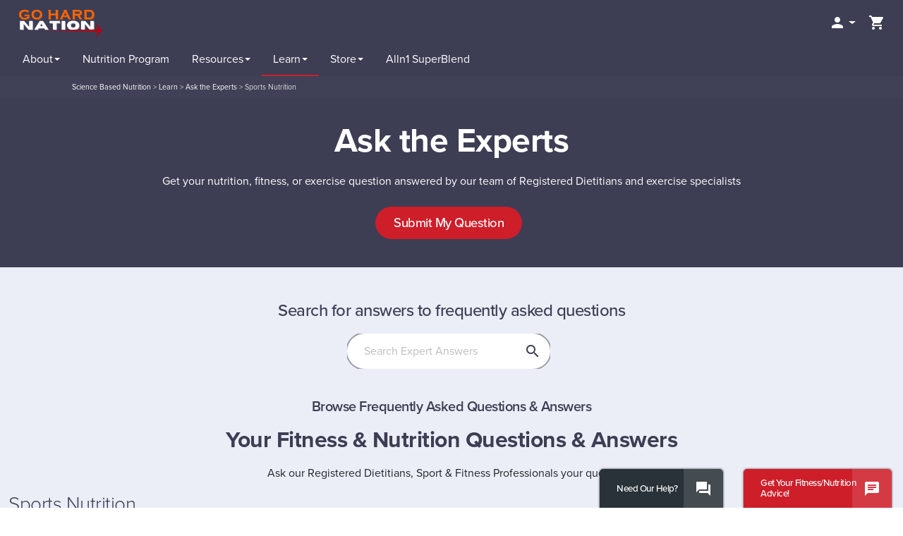

--- FILE ---
content_type: text/html; charset=utf-8
request_url: https://gohardnation.dotfit.com/learn/AsktheExperts?laid=131
body_size: 127227
content:


<!DOCTYPE html>
<html>
<head><meta http-equiv="Content-Type" content="text/html; charset=utf-8" /><meta charset="UTF-8" />
    <link type="text/css" href="/sites/print.css" rel="stylesheet" media="print" /><meta name="description" content="" /><meta name="keywords" content="" /><meta property="og:title" content="Ask the Experts" /><meta property="og:image" content="https://gohardnation.dotfit.com/sites/63/images/content/38566.png" /><link rel="canonical" href="https://www.dotfit.com/learn/AsktheExperts" /><meta name="robots" content="noindex" /><link rel="shortcut icon" href="/sites/63/ui/favicon.ico" type="image/x-icon" /><meta http-equiv="X-UA-Compatible" content="IE=edge">
<meta name="viewport" content="width=device-width, initial-scale=1.0, minimum-scale=1.0, maximum-scale=1.0, user-scalable=no, target-densitydpi=device-dpi">

<link rel="manifest" href="/sites/63/manifest.json">
<meta name="mobile-web-app-capable" content="yes">

<link rel="stylesheet" href="//use.typekit.net/jya6ttw.css">
<link rel="stylesheet" href="//fonts.googleapis.com/icon?family=Material+Icons">
<link rel="stylesheet" href="//maxcdn.bootstrapcdn.com/font-awesome/4.4.0/css/font-awesome.min.css">

<link href="/sites/masterResponsive.css" rel="stylesheet" type="text/css">

<link rel="stylesheet" href="//ajax.googleapis.com/ajax/libs/jqueryui/1.11.4/themes/smoothness/jquery-ui.css">
<!--link rel="stylesheet" href="https://maxcdn.bootstrapcdn.com/bootstrap/3.3.7/css/bootstrap.min.css" integrity="sha384-BVYiiSIFeK1dGmJRAkycuHAHRg32OmUcww7on3RYdg4Va+PmSTsz/K68vbdEjh4u" crossorigin="anonymous"-->
<link href="//cdn.jsdelivr.net/npm/bootstrap@5.0.2/dist/css/bootstrap.min.css" rel="stylesheet" integrity="sha384-EVSTQN3/azprG1Anm3QDgpJLIm9Nao0Yz1ztcQTwFspd3yD65VohhpuuCOmLASjC" crossorigin="anonymous">
<link href="/sites/63/css/bootstrap-material-design.css" rel="stylesheet" media="all">
<link href="/sites/63/css/ripples.css" rel="stylesheet" media="all">

<!--link href="/sites/63/css/responsive.css" rel="stylesheet" type="text/css">
<link href="/sites/63/css/tablet.css" rel="stylesheet" type="text/css">
<link href="/sites/63/css/mobile.css" rel="stylesheet" type="text/css">
<link href="/sites/63/css/devices.css" rel="stylesheet" type="text/css"-->
<!-- New Design Incliding New SCSS -->
<link href="/sites/63/css/scss.css" rel="stylesheet" type="text/css">

<!-- Start cookieyes banner -->
<script id="cookieyes" type="text/javascript" src="https://cdn-cookieyes.com/client_data/875e3aae4ea43f2563be8869/script.js"></script>
<!-- End cookieyes banner -->

<!--script src="//ajax.googleapis.com/ajax/libs/jquery/3.1.0/jquery.min.js"></script-->
<script src="//cdnjs.cloudflare.com/ajax/libs/jquery/3.5.1/jquery.min.js"></script>
<script src="//ajax.googleapis.com/ajax/libs/jqueryui/1.11.4/jquery-ui.min.js"></script>
<script src="//cdnjs.cloudflare.com/ajax/libs/jquery-migrate/1.4.1/jquery-migrate.js"></script>
<!--script src="//maxcdn.bootstrapcdn.com/bootstrap/3.3.7/js/bootstrap.min.js" type="text/javascript"></script-->
<script src="https://cdn.jsdelivr.net/npm/bootstrap@5.0.2/dist/js/bootstrap.bundle.min.js" integrity="sha384-MrcW6ZMFYlzcLA8Nl+NtUVF0sA7MsXsP1UyJoMp4YLEuNSfAP+JcXn/tWtIaxVXM" crossorigin="anonymous"></script>

<script src="/sites/63/js/jquery.easing.min.js" type="text/javascript"></script>
<script src="/sites/63/js/webthink.js" type="text/javascript"></script>

<script src="/sites/63/js/material.min.js" type="text/javascript"></script>
<script src="/sites/63/js/ripples.min.js" type="text/javascript"></script>

<script src="/js/master.js" type="text/javascript"></script>

<link rel="icon" sizes="192x192" href="/sites/63/css/icons/ic_launcher_192.png">

<link rel="apple-touch-icon" sizes="57x57" href="/sites/63/images/apple-icon-dF-57.png" />
<link rel="apple-touch-icon" sizes="72x72" href="/sites/63/images/apple-icon-dF-72.png" />
<link rel="apple-touch-icon" sizes="114x114" href="/sites/63/images/apple-icon-dF-114.png" />
<link rel="apple-touch-icon" sizes="144x144" href="/sites/63/images/apple-icon-dF-144.png" />


<meta name="facebook-domain-verification" content="ec4prc14gxm6d58vk41q5cftlb20gx" />
 
<!-- Global site tag (gtag.js) - Google Analytics -->
<script async src='https://www.googletagmanager.com/gtag/js?id=GTM-WRM964R'></script>
<script>
    window.dataLayer = window.dataLayer || [];
    function gtag() { window.dataLayer.push(arguments); }
    gtag('js', new Date());

    gtag('set', { 
        'organization': "Verus Ministries, LLC.", 
        'club': "Go Hard Nation"
    });
    gtag('config', 'GTM-WRM964R', { 'transport_type': 'beacon',
        'organization': "Verus Ministries, LLC.", 
        'club': "Go Hard Nation"
    });
    gtag('config', 'G-G9CS8D8TX9', { 'transport_type': 'beacon',
        'organization': "Verus Ministries, LLC.", 
        'club': "Go Hard Nation"
    });


</script>
<script type='text/javascript'>
    var wpl_is_logged_in = false;
    var wpl_user_id = -2147483648;
</script>
<!-- Start Meta Pixel Code -->
<script>
!function(f,b,e,v,n,t,s)
{if(f.fbq)return;n=f.fbq=function(){n.callMethod?
n.callMethod.apply(n,arguments):n.queue.push(arguments)};
if(!f._fbq)f._fbq=n;n.push=n;n.loaded=!0;n.version='2.0';
n.queue=[];t=b.createElement(e);t.async=!0;
t.src=v;s=b.getElementsByTagName(e)[0];
s.parentNode.insertBefore(t,s)}(window, document,'script',
'https://connect.facebook.net/en_US/fbevents.js');
    fbq('init', '1483011028537774');
    fbq('trackSingle', '1483011028537774', 'PageView');

</script>
<!-- End Meta Pixel Code -->
<link rel="Stylesheet" href="/sites/63/ui/custom.less" /><base href='https://gohardnation.dotfit.com/content.aspx?id=38566' /><title>
	Ask the Experts
</title></head>
<body id='body_38566'
    class='langid_-2147483648 page askTheExperts typeWebPage anon gohardnationdotfitcom body_38566'>

    <form name="aspnetForm" method="post" action="../content.aspx?id=38566&amp;laid=131" onsubmit="javascript:return WebForm_OnSubmit();" id="aspnetForm">
<div>
<input type="hidden" name="__EVENTTARGET" id="__EVENTTARGET" value="" />
<input type="hidden" name="__EVENTARGUMENT" id="__EVENTARGUMENT" value="" />
<input type="hidden" name="__LASTFOCUS" id="__LASTFOCUS" value="" />
<input type="hidden" name="__VIEWSTATE" id="__VIEWSTATE" value="/[base64]////[base64]////[base64]/[base64]/[base64]/[base64]/IEkgZG9u4oCZdCBuZWVkIHRvbnMgb2YgbXVzY2xlLiBJIGtub3cgdGhhdCBiZWNhdXNlIEnigJltIGEgMTIwIGxiIGZlbWFsZSwgSSB3b27igJl0IHJlcXVpcmUgdGhlIDUgZyBsaWtlIGEgZ3V5LiBDYW4geW91IGhlbHA/[base64]/[base64]/[base64]/[base64]/////[base64]" />
</div>

<script type="text/javascript">
//<![CDATA[
var theForm = document.forms['aspnetForm'];
if (!theForm) {
    theForm = document.aspnetForm;
}
function __doPostBack(eventTarget, eventArgument) {
    if (!theForm.onsubmit || (theForm.onsubmit() != false)) {
        theForm.__EVENTTARGET.value = eventTarget;
        theForm.__EVENTARGUMENT.value = eventArgument;
        theForm.submit();
    }
}
//]]>
</script>


<script src="/WebResource.axd?d=YiICWsOWGtkcK869VuWLDSTBYP-CF1CH13R02989V0pOFnc_CdXoAxSTd3NOLVMt2UOPJIj6elr00qTKiVKK_dZ6P7jexVaXSVzF03wPtv41&amp;t=638627955619783110" type="text/javascript"></script>


<script src="/ScriptResource.axd?d=teBxBCcMgqA8xIGD4eL90d2Dhmc4aThg80jGclyOhQS0tgVwRtyvOwfgA--Jei9HaQHneLTd6zk80ERIp_dxC564_QTx7Fd229HnDBQGpdshhjhc0hXNZa_OkiSXoRwo8UNBvHKa8to30568x7a_of86gNndw14d-FO3mWG7-3c1&amp;t=ffffffffc7a8e318" type="text/javascript"></script>
<script src="/ScriptResource.axd?d=ugMB-xE8Jo7gzeJexBNO4EqVE-404OGpvUCZUR46vNzt_IdmXsgOfg50Obwk6XCgndpeBsjclGE6l1GGH0A5OfIe28GmfRexRcZK8iGQNp-4ZUdZ-WsBounJ7inpOFl9T8sG4BOtAlX0k-YraP0UkbRYo7LAKpVZqLkGoRzykoH_AKGxKtO-c--QkrKqZewd0&amp;t=2a9d95e3" type="text/javascript"></script>
<script type="text/javascript">
//<![CDATA[
if (typeof(Sys) === 'undefined') throw new Error('ASP.NET Ajax client-side framework failed to load.');
//]]>
</script>

<script src="/ScriptResource.axd?d=4bk3FiUlTGuSdaf5gFx1BmVUvWJQHhhfEpgfxZDyMoAAI1RUtexgXTORXAokCPk5mIc38aQEQIkOiD4hr_CVkX8qflBkTpQ5et54mSkhpKFSVpUVhSZAJxJUFbqE2WlFbBPB_8i52yzqik4skDOB6ARxW68tLSHMu0dMt0ZzOUV8hDsiORHiJ_oDOAKBJxAF0&amp;t=2a9d95e3" type="text/javascript"></script>
<script type="text/javascript">
//<![CDATA[
function WebForm_OnSubmit() {
if (typeof(ValidatorOnSubmit) == "function" && ValidatorOnSubmit() == false) return false;
return true;
}
//]]>
</script>

<div>

	<input type="hidden" name="__VIEWSTATEGENERATOR" id="__VIEWSTATEGENERATOR" value="65E7F3AF" />
</div>
    <script type="text/javascript">
//<![CDATA[
Sys.WebForms.PageRequestManager._initialize('ctl00$sm', 'aspnetForm', [], [], [], 90, 'ctl00');
//]]>
</script>

        

<script> 
    var dotfitdiscopercent = '20%';
    var ovrogid = 1944;
    var ovrcid = -2147483648;
    var member1729 = false;
    var showDotfitTools = 'False';
    var isAdmin = 'False';

</script>
<!-- showDotfitTools is for supplement-education page for tools button -->

<!-- Custom Tracking Pixel for UA -->



<script>
    less = {
        env: "development",
        async: false,
        poll: 2000
        //,
        //sourceMap: true
    };
</script>
<script>
    $(function () {
        $.material.init();
    });
</script>

<script type="text/javascript">

    var AlreadyShownAPopupThisRequest = false;

    function showPrivacyDialog() {
        AlreadyShownAPopupThisRequest = true;
        ShowPopUp($("#dialog"), null, null, 600, 600, null, "Terms & Policy");
    }
    function showITNTaxIDDialog() {
        AlreadyShownAPopupThisRequest = true;
        ShowPopup('#ITNDialog');
    }


    function ValidateTandCs(source, args) {
        args.IsValid = document.getElementById('ctl00_ctl04_cbPrivacy').checked;
    }
    function OpenITNDialogLogged(path) {
        AlreadyShownAPopupThisRequest = true;
        setTimeout(function () {
            var popupname = 'ITN Professional Network';
            PromptForEmail(path, false, popupname);
        }, 500);
    }

    function CloseDialog(reload) {
        $.colorbox.close();

        if (reload)
            location.reload();
    }

    function PromptForEmail(url, max, popupname) {
        AlreadyShownAPopupThisRequest = true;
        var redirectto = "";
        if (window.location.href.indexOf("redirectafterlogin") > -1) {
            redirectto = "/account";
        }

        $.colorbox({
            'padding': 0,
            'href': url,
            'overlayShow': true,
            'overlayOpacity': .5,
            'title': popupname,
            onComplete: function (a, b, c) {
                $('#cboxLoadedContent iframe').load(function () {
                    var ifr = $('#cboxLoadedContent iframe')[0];
                    ifr = ifr.contentWindow.document.body.getElementsByTagName('form')[0];
                    if (!max)
                        $.colorbox.resize({ innerWidth: ifr.scrollWidth + 25, innerHeight: ifr.scrollHeight + 30 });
                });
            },
            'onClosed': function () {
                if (redirectto != "") {
                    window.location.href = redirectto;
                }

            },
            'iframe': true,
            'overlayClose': false,
            'width': max ? '90%' : '50%',
            'height': max ? '90%' : '50%'
        });
    }

    function PromptForEmployeeID() {
        AlreadyShownAPopupThisRequest = true;
        let max = false;

        $.colorbox({
            'padding': 0,
            'href': '/shop/ModalPage.aspx?ControlToLoad=EnterEmployeeID',
            'overlayShow': true,
            'overlayOpacity': .5,
            'close': false,
            'title': 'Enter Your Employee ID',
            onComplete: function (a, b, c) {
                $('#cboxLoadedContent iframe').load(function () {
                    var ifr = $('#cboxLoadedContent iframe')[0];
                    ifr = ifr.contentWindow.document.body.getElementsByTagName('form')[0];
                    $.colorbox.resize({ innerWidth: ifr.scrollWidth + 25, innerHeight: ifr.scrollHeight + 30 });
                });
            },
            'onClosed': function () {
                // do nothing
            },
            'iframe': true,
            'overlayClose': false,
            'width': '50%',
            'height': '50%'
        });
    }

    $(function () {
        var valOption;
        $('.taxidheader').keyup(function (e) {
            valOption = $('#ctl00_ctl04_rblidentification input[type=radio]:checked').val();
            var valSSN = document.getElementById('ctl00_ctl04_rfvSSN');
            var valFEIN = document.getElementById('ctl00_ctl04_rfvFEIN');

            var max = 11;
            var val = this.value.replace(/\D/g, '');
            var newVal = '';
            var sizes = [3, 2, 4];
            if (valOption == "FEIN") {
                sizes = [2, 7];
                max = 10;
                ValidatorEnable(valFEIN, true);
                valFEIN.style.visibility = 'visible';
                ValidatorEnable(valSSN, false);
                valSSN.style.visibility = 'hidden';
            }
            else {
                ValidatorEnable(valFEIN, false);
                valFEIN.style.visibility = 'hidden';
                ValidatorEnable(valSSN, true);
                valSSN.style.visibility = 'visible';
            }

            for (var i in sizes) {
                if (val.length > sizes[i]) {
                    newVal += val.substr(0, sizes[i]) + '-';
                    val = val.substr(sizes[i]);
                }
                else
                    break;
            }

            newVal += val;
            if (newVal.length > max) {
                this.value = newVal.substr(0, max);
                valFEIN.style.visibility = 'hidden';
                valSSN.style.visibility = 'hidden';
            }
            else {
                this.value = newVal;
            }
        });

        $('#ctl00_ctl04_rblidentification').click(function () {
            valOption = $('#ctl00_ctl04_rblidentification input[type=radio]:checked').val();
            $('.taxid').val("");

        });
    });
</script>
<script>
    /*$( document ).ready(function() {
        $('section#learn').css("min-height", $(window).height());
        $('section#store').css("min-height", $(window).height());
        $('section#contact').css("min-height", $(window).height());
        $('section#member').css("min-height", $(window).height());
    });
    */
    $(document).ready(function () {
        var productsticky = $('.product-sticky');
        if (productsticky.get(0)) {
            var div_top = productsticky.offset().top;

            $(window).scroll(function () {
                var window_top = $(window).scrollTop() - 500;
                if (window_top > div_top) {
                    if (!$('.product-sticky').is('.sticky')) {
                        $('.product-sticky').addClass('sticky');
                    }
                } else {
                    $('.product-sticky').removeClass('sticky');
                }
            });
        }
    });
</script>
<header>
    <div class="container-fluid header-main">
        
        <div class="branding">
            <div id="logo">
                
                <figure class="d-none d-lg-block desktop-logo logo-org 1">
                    <a href='/'><img src='/sites/63/organizations/1944.jpg' alt='Home Page' name='Home Page' id='home' /></a>
                </figure>
                <figure class="d-block d-lg-none mobile-logo logo-org 11">
                    <a href='/'><img src='/sites/63/organizations/1944.jpg' alt='Home Page' name='Home Page' id='home' /></a>
                </figure>
                

<!--
     
-->
            </div>

            
            <nav id="topnav" class="navbar user">

                

                <ul class='nav navbar-nav account-menu'>

                    
                    <li class="login dropdown">
                        <a class="dropdown-toggle" data-toggle1="dropdown" role="button" aria-expanded1="false" data-target1="#userdropdown1x" onclick="$(this).next().toggle();"><i class="material-icons">&#xE7FD;</i></a>

                        <ul class="dropdown-menu user-nav-dropdown loginnav" aria-labelledby1="userdropdown1x1" id="userdropdown1x1">
                            <li>
                                <div id="ctl00_ctl04_pnlLogin" class="headerloginpanel" onkeypress="javascript:return WebForm_FireDefaultButton(event, &#39;ctl00_ctl04_btnLogin&#39;)">
	
                                    <div class="form-group mb-3 mt-0">
                                        <div class="form-floating">
                                            <input name="ctl00$ctl04$tbUsername" type="text" id="ctl00_ctl04_tbUsername" class="form-control headerloginusername" />
                                            <label for="tbUsername" class="form-label">Username:</label>
                                            <span id="ctl00_ctl04_RequiredFieldValidator5" class="required" style="color:Red;display:none;">* required</span>
                                        </div>
                                    </div>

                                    <div class="form-group mb-3 mt-0">
                                        <div class="form-floating">
                                            <input name="ctl00$ctl04$tbPassword" type="password" id="ctl00_ctl04_tbPassword" class="form-control headerloginpassword" />
                                            <label for="tbPassword">Password:</label>
                                            <span id="ctl00_ctl04_RequiredFieldValidator6" class="required" style="color:Red;display:none;">* required</span>
                                        </div>
                                    </div>
                                    <div class="checkbox">
                                        <label for="ctl00_ctl04_ckbRemember">
                                            <input id="ctl00_ctl04_ckbRemember" type="checkbox" name="ctl00$ctl04$ckbRemember" />
                                            Remember me</label>
                                    </div>
                                    <div class="button-group">
                                        <a id="ctl00_ctl04_btnLogin" class="btn btn-primary btn-login headerloginbutton" href="javascript:WebForm_DoPostBackWithOptions(new WebForm_PostBackOptions(&quot;ctl00$ctl04$btnLogin&quot;, &quot;&quot;, true, &quot;loginbox&quot;, &quot;&quot;, false, true))"><span class="material-icons">person</span> <span class="button-name">Login</span></a>
                                        
                                    </div>
                                
</div>
                            </li>
                            <li class="divider"></li>
                            <li>
                                <div class="button-group">
                                    <a href="/login.aspx?forgot=pass" class="btn btn-small forgot-pass">Forgot Password</a>
                                </div>
                            </li>
                            <li class="divider"></li>
                            
                            <li>
                                <div class="button-group">
                                    <a href="/category-cid-559.html" class="btn btn-secondary sign-up"><span class="material-icons">person_add</span> <span class="button-name">Sign Up</span></a>
                                </div>
                            </li>
                            
                        </ul>

                    </li>

                    
                    <li class="cart"><a href="/shop/cart.aspx" class="viewCart">
                        <i class="material-icons">&#xE8CC;</i><span>View Cart</span></a></li>
                    
                </ul>

                
            </nav>
        </div>
        




<button type="button" class="js-menu-show header__menu-toggle sidebar-toggle material-icons">menu</button>
<div class="sidebar-overlay"></div>
<aside id="sidebar" class="sidebar sidebar-default sidebar-fixed-left" role="navigation">
    <button type="button" class="sidebar-toggle material-icons">close</button>
    <!-- Sidebar header -->
    <header class="sidebar-header header-cover" style="display: none;">
        <!-- Sidebar brand image -->
        
        <!-- Sidebar brand name -->
        
    </header>

    <!-- Sidebar navigation -->
   <div id="mainMenuDynamic">
        <ul class="nav sidebar-nav">
            
                    <li class="" id='tab_about'>
                        <a id="ctl00_ctl04_MainMenu_rptMainMenu_ctl00_hlMenuItem" data-type="dropdown" href="/about-dotFIT">
                            <span class="title">
                            About</span>
                            <span class="descr"> </span>
                            <b class="caret"></b></a>
                        
                            <ul class="dropdown-menu collapse frontendmenu ">
                                
                                        <li class='' id='tab_dotfitdifference'>
                                            <a id="ctl00_ctl04_MainMenu_rptMainMenu_ctl00_rptSubmenu_ctl00_hlMenuItem" href="/dotfit-difference">
                                            <span class="title">
                            dotFIT Difference</span>
                            <span class="descr"> </span>
                                            </a>
                                        </li>
                                    
                                        <li class='' id='tab_whatwedo'>
                                            <a id="ctl00_ctl04_MainMenu_rptMainMenu_ctl00_rptSubmenu_ctl01_hlMenuItem" href="/about-dotFIT">
                                            <span class="title">
                            What We Do</span>
                            <span class="descr"> </span>
                                            </a>
                                        </li>
                                    
                                        <li class='' id='tab_licensedresellers'>
                                            <a id="ctl00_ctl04_MainMenu_rptMainMenu_ctl00_rptSubmenu_ctl02_hlMenuItem" href="/become-a-licensed-partner">
                                            <span class="title">
                            Licensed Resellers</span>
                            <span class="descr"> </span>
                                            </a>
                                        </li>
                                    
                                        <li class='' id='tab_becomeasponsoredathlete'>
                                            <a id="ctl00_ctl04_MainMenu_rptMainMenu_ctl00_rptSubmenu_ctl03_hlMenuItem" href="/SponsorshipForm">
                                            <span class="title">
                            Become a Sponsored Athlete</span>
                            <span class="descr"> </span>
                                            </a>
                                        </li>
                                    
                                        <li class='' id='tab_earnwithfibrpro'>
                                            <a id="ctl00_ctl04_MainMenu_rptMainMenu_ctl00_rptSubmenu_ctl04_hlMenuItem" href="/elite">
                                            <span class="title">
                            Earn with fibrPRO</span>
                            <span class="descr"> </span>
                                            </a>
                                        </li>
                                    
                            </ul>
                        
                    </li>
                
                    <li class="" id='tab_nutritionprogram'>
                        <a id="ctl00_ctl04_MainMenu_rptMainMenu_ctl01_hlMenuItem" data-type="dropdown" href="/dotfitmego.aspx?to=dashboard">
                            <span class="title">
                            Nutrition Program</span>
                            <span class="descr"> </span>
                            </a>
                        
                    </li>
                
                    <li class="" id='tab_resources'>
                        <a id="ctl00_ctl04_MainMenu_rptMainMenu_ctl02_hlMenuItem" data-type="dropdown" href="/product-resource-library">
                            <span class="title">
                            Resources</span>
                            <span class="descr"> </span>
                            <b class="caret"></b></a>
                        
                            <ul class="dropdown-menu collapse frontendmenu ">
                                
                                        <li class='' id='tab_dotfitcertification'>
                                            <a id="ctl00_ctl04_MainMenu_rptMainMenu_ctl02_rptSubmenu_ctl00_hlMenuItem" href="/become-dotFIT-certified">
                                            <span class="title">
                            dotFIT Certification</span>
                            <span class="descr"> </span>
                                            </a>
                                        </li>
                                    
                                        <li class='selected' id='tab_asktheexperts'>
                                            <a id="ctl00_ctl04_MainMenu_rptMainMenu_ctl02_rptSubmenu_ctl01_hlMenuItem" class="selected" href="/learn/AsktheExperts">
                                            <span class="title">
                            Ask the Experts</span>
                            <span class="descr"> </span>
                                            </a>
                                        </li>
                                    
                                        <li class='' id='tab_recipes'>
                                            <a id="ctl00_ctl04_MainMenu_rptMainMenu_ctl02_rptSubmenu_ctl02_hlMenuItem" href="/learn/recipes">
                                            <span class="title">
                            Recipes</span>
                            <span class="descr"> </span>
                                            </a>
                                        </li>
                                    
                                        <li class='' id='tab_healthymealplans'>
                                            <a id="ctl00_ctl04_MainMenu_rptMainMenu_ctl02_rptSubmenu_ctl03_hlMenuItem" href="/reference-menus?cals=1500">
                                            <span class="title">
                            Healthy Meal Plans</span>
                            <span class="descr"> </span>
                                            </a>
                                        </li>
                                    
                                        <li class='' id='tab_productresourceslibrary'>
                                            <a id="ctl00_ctl04_MainMenu_rptMainMenu_ctl02_rptSubmenu_ctl04_hlMenuItem" href="/supplement-education">
                                            <span class="title">
                            Product Resources Library</span>
                            <span class="descr"> </span>
                                            </a>
                                        </li>
                                    
                                        <li class='' id='tab_infographics'>
                                            <a id="ctl00_ctl04_MainMenu_rptMainMenu_ctl02_rptSubmenu_ctl05_hlMenuItem" href="/infographics">
                                            <span class="title">
                            Infographics</span>
                            <span class="descr"> </span>
                                            </a>
                                        </li>
                                    
                                        <li class='' id='tab_supplementsscreener'>
                                            <a id="ctl00_ctl04_MainMenu_rptMainMenu_ctl02_rptSubmenu_ctl06_hlMenuItem" href="/new-supplement-screener">
                                            <span class="title">
                            Supplements Screener</span>
                            <span class="descr"> </span>
                                            </a>
                                        </li>
                                    
                            </ul>
                        
                    </li>
                
                    <li class="selected" id='tab_learn'>
                        <a id="ctl00_ctl04_MainMenu_rptMainMenu_ctl03_hlMenuItem" class="selected" data-type="dropdown" href="/learn">
                            <span class="title">
                            Learn</span>
                            <span class="descr"> </span>
                            <b class="caret"></b></a>
                        
                            <ul class="dropdown-menu collapse frontendmenu ">
                                
                                        <li class='' id='tab_weightloss'>
                                            <a id="ctl00_ctl04_MainMenu_rptMainMenu_ctl03_rptSubmenu_ctl00_hlMenuItem" href="/learn/weight-loss">
                                            <span class="title">
                            Weight Loss</span>
                            <span class="descr"> </span>
                                            </a>
                                        </li>
                                    
                                        <li class='' id='tab_musclegain'>
                                            <a id="ctl00_ctl04_MainMenu_rptMainMenu_ctl03_rptSubmenu_ctl01_hlMenuItem" href="/learn/muscle-gain">
                                            <span class="title">
                            Muscle Gain</span>
                            <span class="descr"> </span>
                                            </a>
                                        </li>
                                    
                                        <li class='' id='tab_sportsperformance'>
                                            <a id="ctl00_ctl04_MainMenu_rptMainMenu_ctl03_rptSubmenu_ctl02_hlMenuItem" href="/learn/performance">
                                            <span class="title">
                            Sports Performance</span>
                            <span class="descr"> </span>
                                            </a>
                                        </li>
                                    
                                        <li class='' id='tab_healthandwellness'>
                                            <a id="ctl00_ctl04_MainMenu_rptMainMenu_ctl03_rptSubmenu_ctl03_hlMenuItem" href="/learn/general-health-fitness">
                                            <span class="title">
                            Health and Wellness</span>
                            <span class="descr"> </span>
                                            </a>
                                        </li>
                                    
                                        <li class='' id='tab_supplementation'>
                                            <a id="ctl00_ctl04_MainMenu_rptMainMenu_ctl03_rptSubmenu_ctl04_hlMenuItem" href="/learn/supplements">
                                            <span class="title">
                            Supplementation</span>
                            <span class="descr"> </span>
                                            </a>
                                        </li>
                                    
                                        <li class='' id='tab_masterclasses&webinars'>
                                            <a id="ctl00_ctl04_MainMenu_rptMainMenu_ctl03_rptSubmenu_ctl05_hlMenuItem" href="/dotfittools/masterclass">
                                            <span class="title">
                            Masterclasses & Webinars</span>
                            <span class="descr"> </span>
                                            </a>
                                        </li>
                                    
                            </ul>
                        
                    </li>
                
                    <li class="" id='tab_1303'>
                        <a id="ctl00_ctl04_MainMenu_rptMainMenu_ctl04_hlMenuItem" data-type="dropdown" href="/Store">
                            <span class="title">
                            Store</span>
                            <span class="descr"> </span>
                            <b class="caret"></b></a>
                        
                            <ul class="dropdown-menu collapse frontendmenu ">
                                
                                        <li class='' id='tab_alln1superblend'>
                                            <a id="ctl00_ctl04_MainMenu_rptMainMenu_ctl04_rptSubmenu_ctl00_hlMenuItem" href="/superblend">
                                            <span class="title">
                            Alln1 SuperBlend</span>
                            <span class="descr"> </span>
                                            </a>
                                        </li>
                                    
                                        <li class='' id='tab_522'>
                                            <a id="ctl00_ctl04_MainMenu_rptMainMenu_ctl04_rptSubmenu_ctl01_hlMenuItem" href="/Store/weightloss">
                                            <span class="title">
                            Weight Loss</span>
                            <span class="descr"> </span>
                                            </a>
                                        </li>
                                    
                                        <li class='' id='tab_521'>
                                            <a id="ctl00_ctl04_MainMenu_rptMainMenu_ctl04_rptSubmenu_ctl02_hlMenuItem" href="/Store/health">
                                            <span class="title">
                            Health</span>
                            <span class="descr"> </span>
                                            </a>
                                        </li>
                                    
                                        <li class='' id='tab_523'>
                                            <a id="ctl00_ctl04_MainMenu_rptMainMenu_ctl04_rptSubmenu_ctl03_hlMenuItem" href="/Store/performance">
                                            <span class="title">
                            Muscle Gain & Performance</span>
                            <span class="descr"> </span>
                                            </a>
                                        </li>
                                    
                                        <li class='' id='tab_541'>
                                            <a id="ctl00_ctl04_MainMenu_rptMainMenu_ctl04_rptSubmenu_ctl04_hlMenuItem" href="/Store/nutrition">
                                            <span class="title">
                            Nutrition</span>
                            <span class="descr"> </span>
                                            </a>
                                        </li>
                                    
                                        <li class='' id='tab_33056'>
                                            <a id="ctl00_ctl04_MainMenu_rptMainMenu_ctl04_rptSubmenu_ctl05_hlMenuItem" href="/NSF_Certified_for_Sport">
                                            <span class="title">
                            NSF Certified for Sport</span>
                            <span class="descr"> </span>
                                            </a>
                                        </li>
                                    
                                        <li class='' id='tab_keto'>
                                            <a id="ctl00_ctl04_MainMenu_rptMainMenu_ctl04_rptSubmenu_ctl06_hlMenuItem" href="/keto">
                                            <span class="title">
                            Keto</span>
                            <span class="descr"> </span>
                                            </a>
                                        </li>
                                    
                                        <li class='' id='tab_33163'>
                                            <a id="ctl00_ctl04_MainMenu_rptMainMenu_ctl04_rptSubmenu_ctl07_hlMenuItem" href="/gluten-free-dotfit">
                                            <span class="title">
                            Gluten Free</span>
                            <span class="descr"> </span>
                                            </a>
                                        </li>
                                    
                                        <li class='' id='tab_1969'>
                                            <a id="ctl00_ctl04_MainMenu_rptMainMenu_ctl04_rptSubmenu_ctl08_hlMenuItem" href="/Store/Fitness-Accessories">
                                            <span class="title">
                            Fitness Accessories</span>
                            <span class="descr"> </span>
                                            </a>
                                        </li>
                                    
                                        <li class='' id='tab_33567'>
                                            <a id="ctl00_ctl04_MainMenu_rptMainMenu_ctl04_rptSubmenu_ctl09_hlMenuItem" href="/Store/Bundles">
                                            <span class="title">
                            Bundles</span>
                            <span class="descr"> </span>
                                            </a>
                                        </li>
                                    
                                        <li class='' id='tab_glp-1supportbundle'>
                                            <a id="ctl00_ctl04_MainMenu_rptMainMenu_ctl04_rptSubmenu_ctl10_hlMenuItem" href="/glp-1-Support-Bundle">
                                            <span class="title">
                            GLP-1 Support Bundle</span>
                            <span class="descr"> </span>
                                            </a>
                                        </li>
                                    
                                        <li class='' id='tab_viewallproducts'>
                                            <a id="ctl00_ctl04_MainMenu_rptMainMenu_ctl04_rptSubmenu_ctl11_hlMenuItem" href="/dotfit-all-products">
                                            <span class="title">
                            View All Products</span>
                            <span class="descr"> </span>
                                            </a>
                                        </li>
                                    
                                        <li class='selected' id='tab_apparel'>
                                            <a id="ctl00_ctl04_MainMenu_rptMainMenu_ctl04_rptSubmenu_ctl12_hlMenuItem" class="selected" href="https://apparel.dotfit.com">
                                            <span class="title">
                            Apparel</span>
                            <span class="descr"> </span>
                                            </a>
                                        </li>
                                    
                            </ul>
                        
                    </li>
                
                    <li class="" id='tab_alln1superblend'>
                        <a id="ctl00_ctl04_MainMenu_rptMainMenu_ctl05_hlMenuItem" data-type="dropdown" href="/superblend">
                            <span class="title">
                            Alln1 SuperBlend</span>
                            <span class="descr"> </span>
                            </a>
                        
                    </li>
                
        </ul>
    </div>
 

    
      <nav id="MainMenu" class="js-side-nav-container side-nav__container">
        
        <div class="list-group panel">
        </div>
    </nav>   
 
</aside>



<script type="text/javascript">
    $(document).ready(function () {
        var overlay = $('.sidebar-overlay');

        $(window).on('resize', function () { 
            if ($(this).width() > 1120) {
                $('#sidebar li.open a').next().hide().parent().removeClass('open');
                $('#mainMenuDynamic').insertBefore($('#topnav'));
            }
            else {
                $('#sidebar li.selected a').next().show().parent().addClass('open');
                $('#mainMenuDynamic').insertAfter($('#sidebar header'));
            }
        });


        $(window).resize();

        $('.sidebar-toggle').on('click', function () {
            var sidebar = $('#sidebar');
            sidebar.toggleClass('open');
            if ((sidebar.hasClass('sidebar-fixed-left') || sidebar.hasClass('sidebar-fixed-right')) && sidebar.hasClass('open')) {
                overlay.addClass('active');
            } else {
                overlay.removeClass('active');
            }
        });

        overlay.on('click', function () {
            $(this).removeClass('active');
            $('#sidebar').removeClass('open');
        });

        //$('.sidebar-toggle').first().click();

        $('header.header-cover').show();

            $(document).on('click', '#sidebar li a', function (e) {
                $this = $(this);//.find('a');
                if ($this.length){
                    
                    if ($this.next().length > 0) {
                        if ($('#sidebar li.open a')[0] != $this[0])
                            $('#sidebar li.open a').next().slideUp().parent().removeClass('open');

                        $this.next().slideToggle().parent().toggleClass('open');
                        return false;
                        //e.preventDefault();
                        //e.cancelBubble = true;

                    }
                    else {
                        //toggleLoading(true);
                        //location.href = $this.attr('href');
                        setTimeout(function(){
                            $('.sidebar-overlay').click();
                        },300);
                    }
                }
            });
            if ($('#sidebar #tab_ > a').next().length > 0 && $('#sidebar li.open').length==0) {
                $('#sidebar #tab_ > a').click();
            }

    });
    (function ($) {
        var dropdown = $('.dropdown');

        // Add slidedown animation to dropdown
        dropdown.on('show.bs.dropdown', function (e) {
            $(this).find('.dropdown-menu').first().stop(true, true).slideDown();
        });

        // Add slideup animation to dropdown
        dropdown.on('hide.bs.dropdown', function (e) {
            $(this).find('.dropdown-menu').first().stop(true, true).slideUp();
        });
    })(jQuery);


</script>


        

        <!-- Start Extended Header -->
        <!-- End of Extended Header -->
        


        <div style="display: none; min-height: 300px;" id="modalPopup" class="sharepage">
            <iframe id="popupIFrame" frameborder="0" width="430" scrolling="no" height="530"></iframe>
        </div>

        

        
        
        <!--
            showITNPopup=False
            closePrivacy=False
            showPersonalEmailPopupFalse
           
        -->

        <div style="display: none;">

            

            <div id="ITNDialog" class="ITNBox">
                <div class="form-group">
                    
                    <table id="ctl00_ctl04_rblidentification" border="0">
	<tr>
		<td><input id="ctl00_ctl04_rblidentification_0" type="radio" name="ctl00$ctl04$rblidentification" value="SSN" checked="checked" /><label for="ctl00_ctl04_rblidentification_0">SSN or Tax ID</label></td>
	</tr><tr>
		<td><input id="ctl00_ctl04_rblidentification_1" type="radio" name="ctl00$ctl04$rblidentification" value="FEIN" /><label for="ctl00_ctl04_rblidentification_1">Federal EIN (FEIN)</label></td>
	</tr>
</table>
                    <input name="ctl00$ctl04$tbtaxid" type="text" id="ctl00_ctl04_tbtaxid" class="form-control taxidheader" />
                    <span id="ctl00_ctl04_rfvSSN" style="color:Red;display:none;"><br /> Please make corrections to your Tax ID</span>
                    <span id="ctl00_ctl04_rfvFEIN" style="color:Red;display:none;"><br /> Please make corrections to your Tax ID</span>
                </div>
                <div class="buttonGroup">
                    <a id="ctl00_ctl04_lbSaveTaxID" class="btn btn-primary btn-raised fr" href="javascript:WebForm_DoPostBackWithOptions(new WebForm_PostBackOptions(&quot;ctl00$ctl04$lbSaveTaxID&quot;, &quot;&quot;, true, &quot;vgITNTaxID&quot;, &quot;&quot;, false, true))">
                                              Submit
                    </a>
                    <span id="ctl00_ctl04_RequiredFieldValidator7" style="color:Red;display:none;">* required</span>
                </div>
            </div>

        </div>
    </div>

    
</header>
<main>

    <div class="bc-wrapper">
        <div class="container">
            
<div class="breadCrumbs">
<a href="/">Science Based Nutrition</a> <span class='brcrmb_gt'>&gt;</span> <a href="/learn">Learn</a> <span class='brcrmb_gt'>&gt;</span> <a href="/learn/AsktheExperts">Ask the Experts</a> <span class='brcrmb_gt'>&gt;</span> Sports Nutrition
</div>
<script type="application/ld+json">
{
 "@context": "http://schema.org",
 "@type": "BreadcrumbList",
 "itemListElement":
 [
{
   "@type": "ListItem",
   "position": 1,
   "item":
   {
    "@id": "https://gohardnation.dotfit.com/",
    "name": "Science Based Nutrition"
    }
  },
{
   "@type": "ListItem",
   "position": 2,
   "item":
   {
    "@id": "https://gohardnation.dotfit.com/learn",
    "name": "Learn"
    }
  },
{
   "@type": "ListItem",
   "position": 3,
   "item":
   {
    "@id": "https://gohardnation.dotfit.com/learn/AsktheExperts",
    "name": "Ask the Experts"
    }
  }
 ]
}
</script>
        </div>
    </div>

    

<!--
     
-->


    <!---->

        

    <script type="text/javascript">
        //Global list of all content module IDs, hasContent,...
        var lstContentModules=[{cmid:122922,hasContent:true},{cmid:122923,hasContent:true},{cmid:122924,hasContent:true},{cmid:119084,hasContent:true},{cmid:119125,hasContent:true},{cmid:122925,hasContent:true},{cmid:122926,hasContent:true},{cmid:101503,hasContent:true},{cmid:122927,hasContent:true},{cmid:119038,hasContent:true},{cmid:-2147483648,hasContent:true}];

            

        if (jQuery) {
            $().ready(function () {
                $(".module").each(function (index, e) {
                    var parent = $(e).parent();
                    if ($(e).html().trim() == "") {
                        $(e).remove();
                    }
                    if (parent.html().trim() == "") {
                        parent.remove();
                    }
                });

                $(".middle_table td").each(function (index, e) {
                    if ($(e).html().trim() == "") {
                        $(e).remove();
                    }
                });
            });
        }
        
    </script>
    <script>
        function copyClassesToChildren(el) {
            var cl = $(el).attr('class');
            $(el).children().each(function () {
                $(this).attr('class', $(this).attr('class') + ' ' + cl.replace(/\bcol-.*? \b/g, '').replace('row', '').replace('wrapper', ''));
            });
        }

        function makeTabs(id) {
            var $content = $('<div class="tab-content"></div>');
            var $nav = $('<ul class="nav nav-tabs" role="tablist"></div>');
            $(id).children('div[id]').each(function (i, e) {
                var $li = $('<li role="presentation"></li>');
                var $tab = $('<button class="nav-link" data-bs-toggle="tab" type="button" role="tab" aria-controls="' + $(e).attr('id') + '" aria-selected="false" data-bs-target="#' + $(e).attr('id') + '"></button>');
                $tab.text($(e).children('h2').text());
                $tab.attr('href', '#' + $(e).attr('id'));
                $(e).children('h2').remove();
                $(e).attr('role', 'tabpanel').addClass('tab-pane fade');
                if (i == 0) {
                    $(e).addClass('active');
                    $li.addClass('active');
                }
                $li.append($tab);
                $nav.append($li);
                $content.append($(e));
            });
            $(id).append($nav);
            $(id).append($content);
            copyClassesToChildren($(id));
        }

        function makeAccordion(id) {
            var $wrap = $('<div class="accordion" id="accordion-' + id.replace('#', '') + '"></div>');
            $(id).children('div[id]').each(function (i, e) {
                var $panel = $('<div class="accordion-item"></div>');
                var $head = $('<div class="accordion-header-wrapper"></div>');
                var $h4 = $('<h2 class="accordion-header"></h2>');
                var $tab = $('<button class="accordion-button" type="button" data-bs-toggle="collapse" aria-controls="#accordion-' + id.replace('#', '') + '" data-bs-parent="#accordion-' + id.replace('#', '') + '"></button>');
                $tab.text($(e).children('h2').text());
                $tab.attr('href', '#acc_' + $(e).attr('id'));
                $h4.append($tab);
                $head.append($h4);
                $(e).children('h2').remove();
                $(e).removeClass(function (index, css) {
                    return (css.match(/(^|\s)col-\S+/g) || []).join(' ');
                });

                $(e).addClass('accordion-body');
                var $content = $('<div id="acc_' + $(e).attr('id') + '" class="accordion-collapse collapse' + (i == 0 ? ' show' : '') + '" aria-labelledby="#accordion-' + id.replace('#', '') + '" data-bs-parent="accordion-' + id.replace('#', '') + '"></div>');
                if (i == 0) {
                    $tab.addClass('active');
                }
                $content.append($(e));
                $panel.append($head);
                $panel.append($content);
                $wrap.append($panel);
            });
            $(id).append($wrap);
            copyClassesToChildren($(id));
        }

        function makeSlider(id) {
            var $wrap = $('<div class="carousel slide" data-bs-ride="carousel" id="slider-' + id.replace('#', '') + '"></div>');
            var $content = $('<div class="carousel-inner"></div>');
            var $ol = $('<ol class="carousel-indicators"></ol>');
            $(id).children('div[id]').each(function (i, e) {
                var $li = '<li data-bs-target="#slider-' + id.replace('#', '') + '" data-bs-slide-to="' + i + '" class="' + (i == 0 ? 'active' : '') + '"></li>';
                $ol.append($li);
                $(e).removeClass(function (index, css) {
                    return (css.match(/(^|\s)col-\S+/g) || []).join(' ');
                });
                $(e).addClass('carousel-item');
                if (i == 0)
                    $(e).addClass('active');
                $content.append($(e));
            });
            var $controls = '  <button class="carousel-control-prev" type="button" data-bs-target="#slider-' + id.replace('#', '') + '" data-bs-slide="prev">\
                    <span class="material-icons" aria-hidden="true">arrow_back</span>\
                    <span class="sr-only">Previous</span>\
                  </button>\
                  <button class="carousel-control-next" type="button" data-bs-target="#slider-' + id.replace('#', '') + '" data-bs-slide="next">\
                    <span class="sr-only">Next</span>\
                    <span class="material-icons" aria-hidden="true">arrow_forward</span>\
                    </button>';
            $wrap.append($ol).append($content).append($controls);
            $(id).append($wrap);
            copyClassesToChildren($(id));
        }

    </script>

    <div id="webpage_33171" class="ctWebPage content_38566 dynamic">
        <div class='row wrapper fullwidth askdexperts ' id='clid-4480'  style=" background:#3D3D54; color:#ffffff;" ><div class='fullwidth w-100 col-md-12 col-sm-12 col-xs-12 ' id='clid-4481'  style="" ><div class='module module_20018' id='modassoc_122922'>
<h1>
    Ask the Experts
</h1>
</div><div class='module module_100024' id='modassoc_122923'>
        <div class="mainContent">
            <style>
.row.wrapper .col-md-12 .module_100033 {width:100%}
</style>
<p>Get your nutrition, fitness, or exercise question answered by our team of Registered Dietitians and exercise specialists</p>
        </div>
</div><div class='module module_100033' id='modassoc_122924'>
<div class="cta-wrapper button-wrapper" style="">
  <a class="button cta-button" href="/learn/asktheexperts#askExpertsForm">Submit My Question</a>
</div>
</div></div></div><div class='row wrapper  ' id='clid-4457'  style="" ><div class='askexp col-md-12 col-sm-12 col-xs-12 ' id='clid-4458'  style="" ><div class='module module_100024' id='modassoc_119084'>
        <div class="mainContent">
            <h4 class="text-center">Search for answers to frequently asked questions</h4>
        </div>
</div><div class='module module_100065' id='modassoc_119125'>

<script type="text/javascript">


  
        $(function () {
            $('#searchInputRDS').autocomplete({
                source: function (request, response) {
                    $.ajax({
                        url: '/sites/63/AsktheRDsResultsJson.aspx?type=Q',
                        dataType: "json",
                        //type: "POST",
                        data: {
                            term: request.term,
                            type: $('ul.dropdown-menu').data('objType')
                        },
                        contentType: "application/json; charset=utf-8",
                        success: function (data) {
                            response($.map(data.results, function (item) {
                                return {
                                    id: item.oid,
                                    coid: item.id,
                                    value: decodeHtml(item.t),
                                    desc: decodeHtml(item.p),
                                    info: decodeHtml(item.i),
                                    url: item.u
                                }
                            }));
                        },
                        error: function (XMLHttpRequest, textStatus, errorThrown) {

                            $('#searchInputRDS').removeClass('ui-autocomplete-loading');
                            return {
                                label: 'No Results',
                                value: '',
                                desc: ''
                            }

                        }
                    });
                },
                minLength: 2,
                select: function (event, ui) {
                    //alert(ui.item.url);
                    window.location = ui.item.url;
                },
                open: function (event, ui) {
                    $(this).autocomplete("widget").addClass("contentSearchRDSDiv");
                }
                //,
                //create: function (event, ui) {
                //	if (!$(this).data('autocomplete'))
                //		return;
                //    $(this).data('autocomplete')._renderItem = function (ul, item) {
                //        var subtitle = "";
                //        var image = "";
                //        var idInfo = "";
                //        if (item.desc != "")
                //            subtitle = " (#" + item.desc + ")";
                //        if (item.id != "")
                //            idInfo = " (id-" + item.id + ")";

                //        return $("<li></li>")
                //        .data("item.autocomplete", item)
                //        .append("<a><div class='title'>" + decodeHtml(item.value + subtitle) + "</div>" + decodeHtml(item.info + idInfo) + "</a>")
                //        .appendTo(ul);
                //    }
                //}

            }).autocomplete("instance")._renderItem = function (ul, item) {
                var subtitle = "";
                var image = "";
                var idInfo = "";
                if (item.desc != "")
                    subtitle = " <span>(#" + item.desc + ")</span>";
                if (item.id != "")
                    idInfo = " <span>(id-" + item.id + ")</span>";
                ul.addClass('RDSSearch');
                return $("<li></li>")
				.data("item.autocomplete", item)
				.append("<a>")
                .append("<div class='title'>" + decodeHtml(item.value) + "</div>")
                .append("</a>")
				.appendTo(ul);
            };
         
            $('#searchInputRDS').keyup(function (e) {
                if (e.keyCode == 13) {
                    var type = '&type=q';
                    window.location = '/search.aspx?q=' + this.value + type;
                }
            });
        });

    function decodeHtml(s) {
        return $('<div/>').html(s).text();
    }
    function onkdown(val) {
        if (event.keyCode == 13)
        {
            if (!val.trim()) return false;
            var type = '&type=q';
            window.location = '/search.aspx?q=' + val + type;
            return false;
        }
        else
            if ($('#searchInputRDS').val() == '')
            {
                $('#searchClearBtn').hide();
            }
            else
                if ($('#searchInputRDS').val() != '')
                {
                    $('#searchClearBtn').show();
                }
    }

    function onC()
    {
        var type = '&type=q';
        window.location = '/search.aspx?q=' + document.getElementById('searchInputRDS').value + type;
    }
</script>





<div id="search" class="form-group askrds">
	<input id="searchInputRDS" class="txtinput form-control" type="search" placeholder='Search Expert Answers' 
	onfocus="$('#searchClearBtn').show();" onblur="$('#searchClearBtn').show(100).delay(800).hide(600);"
	onkeydown="onkdown(this.value);" 
	value='' />
	
	<a id="searchClearBtn" style="display: none;" href="#" onclick="$('#searchInputRDS').val(''); $('#searchInputRDS').focus(); return false;"><span class="material-icons">close</span></a>
	<div id="ctl00_mainContent_ctl07_btnSearch" class="btn button-grey-light buttonSearch" onclick="onC();"><span class="material-icons">search</span></div>
</div>

</div><div class='module module_100024' id='modassoc_122925'>
        <div class="mainContent">
            <section id="askexpertsQuestions" style="height: 0px; width: 0px;"></section>
        </div>
</div><div class='module module_100024' id='modassoc_122926'>
        <div class="mainContent">
            <h5 class="text-center">Browse Frequently Asked Questions &amp; Answers</h5>
        </div>
</div><div class='module module_100044' id='modassoc_101503'>
<h2 class="text-center">Your Fitness & Nutrition Questions & Answers</h2>
<p class="text-center">Ask our Registered Dietitians, Sport &amp; Fitness Professionals your questions.</p>	


      <h3><span>Sports Nutrition</span></h3>
     <div class="askexp-bc">
     <div class="fl" >
         
<div class="breadCrumbs">
<a href="/">Science Based Nutrition</a> <span class='brcrmb_gt'>&gt;</span> <a href="/learn">Learn</a> <span class='brcrmb_gt'>&gt;</span> <a href="/learn/AsktheExperts">Ask the Experts</a> <span class='brcrmb_gt'>&gt;</span> Sports Nutrition
</div>
<script type="application/ld+json">
{
 "@context": "http://schema.org",
 "@type": "BreadcrumbList",
 "itemListElement":
 [
{
   "@type": "ListItem",
   "position": 1,
   "item":
   {
    "@id": "https://gohardnation.dotfit.com/",
    "name": "Science Based Nutrition"
    }
  },
{
   "@type": "ListItem",
   "position": 2,
   "item":
   {
    "@id": "https://gohardnation.dotfit.com/learn",
    "name": "Learn"
    }
  },
{
   "@type": "ListItem",
   "position": 3,
   "item":
   {
    "@id": "https://gohardnation.dotfit.com/learn/AsktheExperts",
    "name": "Ask the Experts"
    }
  }
 ]
}
</script>
     </div>
     <div>
	<table class="grid-questions" cellspacing="0" border="0" id="ctl00_mainContent_ctl10_gvQuestions" style="border-collapse:collapse;">
		<tr>
			<td>
                 <div class='user-recipe featured-image-hide'> 
            <img src="/sites/63/images/content/thumbs/no_graphic.png" id="ctl00_mainContent_ctl10_gvQuestions_ctl02_imgRecipe" alt="Product Image" vspace="0" border="0" />
                 </div>
                <div class="news-content-wrapper">
                <div class="news_title">
                  <a href='/content-41620.html'>
                        What type of supplements can I give my 11 year old son who plays soccer everyday? 
                    </a>
                </div>
                 

                
                <div class="news_type">
                   <strong> Supplements</strong>
                </div>
               
                <div class="news_text">

                      <a href='/content-41620.html'>More...</a>
           </div>
               
                
                    </div>
                        <div class="hr">
                        </div>
            </td>
		</tr><tr>
			<td>
                 <div class='user-recipe featured-image-hide'> 
            <img src="/sites/63/images/content/thumbs/no_graphic.png" id="ctl00_mainContent_ctl10_gvQuestions_ctl03_imgRecipe" alt="Product Image" vspace="0" border="0" />
                 </div>
                <div class="news-content-wrapper">
                <div class="news_title">
                  <a href='/content-41566.html'>
                        Does “Adrenal Fatigue” Exist?
                    </a>
                </div>
                 

                
                <div class="news_type">
                   <strong> N/A</strong>
                </div>
               
                <div class="news_text">

                      <a href='/content-41566.html'>More...</a>
           </div>
               
                
                    </div>
                        <div class="hr">
                        </div>
            </td>
		</tr><tr>
			<td>
                 <div class='user-recipe featured-image-hide'> 
            <img src="/sites/63/images/content/thumbs/no_graphic.png" id="ctl00_mainContent_ctl10_gvQuestions_ctl04_imgRecipe" alt="Product Image" vspace="0" border="0" />
                 </div>
                <div class="news-content-wrapper">
                <div class="news_title">
                  <a href='/content-41548.html'>
                        How much protein should I have everyday?
                    </a>
                </div>
                 

                
                <div class="news_type">
                   <strong> Nutrition</strong>
                </div>
               
                <div class="news_text">

                      <a href='/content-41548.html'>More...</a>
           </div>
               
                
                    </div>
                        <div class="hr">
                        </div>
            </td>
		</tr><tr>
			<td>
                 <div class='user-recipe featured-image-hide'> 
            <img src="/sites/63/images/content/thumbs/no_graphic.png" id="ctl00_mainContent_ctl10_gvQuestions_ctl05_imgRecipe" alt="Product Image" vspace="0" border="0" />
                 </div>
                <div class="news-content-wrapper">
                <div class="news_title">
                  <a href='/content-41518.html'>
                        What is best general supplement to take while working out?
                    </a>
                </div>
                 

                
                <div class="news_type">
                   <strong> Supplements</strong>
                </div>
               
                <div class="news_text">

                      <a href='/content-41518.html'>More...</a>
           </div>
               
                
                    </div>
                        <div class="hr">
                        </div>
            </td>
		</tr><tr>
			<td>
                 <div class='user-recipe featured-image-hide'> 
            <img src="/sites/63/images/content/thumbs/no_graphic.png" id="ctl00_mainContent_ctl10_gvQuestions_ctl06_imgRecipe" alt="Product Image" vspace="0" border="0" />
                 </div>
                <div class="news-content-wrapper">
                <div class="news_title">
                  <a href='/content-41506.html'>
                        What is best shake to drink while working out or after?
                    </a>
                </div>
                 

                
                <div class="news_type">
                   <strong> Nutrition</strong>
                </div>
               
                <div class="news_text">

                      <a href='/content-41506.html'>More...</a>
           </div>
               
                
                    </div>
                        <div class="hr">
                        </div>
            </td>
		</tr><tr>
			<td>
                 <div class='user-recipe featured-image-hide'> 
            <img src="/sites/63/images/content/thumbs/no_graphic.png" id="ctl00_mainContent_ctl10_gvQuestions_ctl07_imgRecipe" alt="Product Image" vspace="0" border="0" />
                 </div>
                <div class="news-content-wrapper">
                <div class="news_title">
                  <a href='/content-41406.html'>
                        What is the difference between the regular AminoFormula and the Vegan AminoFormula?
                    </a>
                </div>
                 

                
                <div class="news_type">
                   <strong> Supplements</strong>
                </div>
               
                <div class="news_text">

                      <a href='/content-41406.html'>More...</a>
           </div>
               
                
                    </div>
                        <div class="hr">
                        </div>
            </td>
		</tr><tr>
			<td>
                 <div class='user-recipe featured-image-hide'> 
            <img src="/sites/63/images/content/thumbs/no_graphic.png" id="ctl00_mainContent_ctl10_gvQuestions_ctl08_imgRecipe" alt="Product Image" vspace="0" border="0" />
                 </div>
                <div class="news-content-wrapper">
                <div class="news_title">
                  <a href='/content-41279.html'>
                        Question: I’m a marathoner. I love your bcaa’s. I’m wondering if I would be good for adding creatine into my routine ? I don’t need tons of muscle. I know that because I’m a 120 lb female, I won’t require the 5 g like a guy. Can you help?
                    </a>
                </div>
                 

                
                <div class="news_type">
                   <strong> Supplements</strong>
                </div>
               
                <div class="news_text">

                      <a href='/content-41279.html'>More...</a>
           </div>
               
                
                    </div>
                        <div class="hr">
                        </div>
            </td>
		</tr><tr>
			<td>
                 <div class='user-recipe featured-image-hide'> 
            <img src="/sites/63/images/content/thumbs/no_graphic.png" id="ctl00_mainContent_ctl10_gvQuestions_ctl09_imgRecipe" alt="Product Image" vspace="0" border="0" />
                 </div>
                <div class="news-content-wrapper">
                <div class="news_title">
                  <a href='/content-41167.html'>
                        The new Flavor Paks say to add to one serving of Unflavored Protein Powder. Can these be added to Greek Yogurt?
                    </a>
                </div>
                 

                
                <div class="news_type">
                   <strong> Nutrition</strong>
                </div>
               
                <div class="news_text">

                      <a href='/content-41167.html'>More...</a>
           </div>
               
                
                    </div>
                        <div class="hr">
                        </div>
            </td>
		</tr><tr>
			<td>
                 <div class='user-recipe featured-image-hide'> 
            <img src="/sites/63/images/content/thumbs/no_graphic.png" id="ctl00_mainContent_ctl10_gvQuestions_ctl10_imgRecipe" alt="Product Image" vspace="0" border="0" />
                 </div>
                <div class="news-content-wrapper">
                <div class="news_title">
                  <a href='/content-38720.html'>
                        Can a 14 year old boy use creatine XXL ?
                    </a>
                </div>
                 

                
                <div class="news_type">
                   <strong> Supplements</strong>
                </div>
               
                <div class="news_text">

                      <a href='/content-38720.html'>More...</a>
           </div>
               
                
                    </div>
                        <div class="hr">
                        </div>
            </td>
		</tr><tr>
			<td>
                 <div class='user-recipe featured-image-hide'> 
            <img src="/sites/63/images/content/thumbs/no_graphic.png" id="ctl00_mainContent_ctl10_gvQuestions_ctl11_imgRecipe" alt="Product Image" vspace="0" border="0" />
                 </div>
                <div class="news-content-wrapper">
                <div class="news_title">
                  <a href='/content-41277.html'>
                        I just got an order of your ExtremeCreatineXXL. As of now I take a scoop before my workout and after as well. If I am doing a smaller 30 min workout should I still do the same or should I change that routine up.

Also, if I am doing something like a spin class should I take it at all?

Thank yuo!
                    </a>
                </div>
                 

                
                <div class="news_type">
                   <strong> Supplements</strong>
                </div>
               
                <div class="news_text">

                      <a href='/content-41277.html'>More...</a>
           </div>
               
                
                    </div>
                        <div class="hr">
                        </div>
            </td>
		</tr><tr>
			<td>
                 <div class='user-recipe featured-image-hide'> 
            <img src="/sites/63/images/content/thumbs/no_graphic.png" id="ctl00_mainContent_ctl10_gvQuestions_ctl12_imgRecipe" alt="Product Image" vspace="0" border="0" />
                 </div>
                <div class="news-content-wrapper">
                <div class="news_title">
                  <a href='/content-38669.html'>
                        Is it safe to continue taking creatine on a routine basis or does the body need a break from it? I notice my reps go down when off creatine.
                    </a>
                </div>
                 

                
                <div class="news_type">
                   <strong> N/A</strong>
                </div>
               
                <div class="news_text">

                      <a href='/content-38669.html'>More...</a>
           </div>
               
                
                    </div>
                        <div class="hr">
                        </div>
            </td>
		</tr><tr>
			<td>
                 <div class='user-recipe featured-image-hide'> 
            <img src="/sites/63/images/content/thumbs/no_graphic.png" id="ctl00_mainContent_ctl10_gvQuestions_ctl13_imgRecipe" alt="Product Image" vspace="0" border="0" />
                 </div>
                <div class="news-content-wrapper">
                <div class="news_title">
                  <a href='/content-38639.html'>
                        Can you suggest performance supplements for my 17-year-old son who is 6’1” and 180 lbs? He’s a track and field athlete and weight trains regularly and wants to build muscle. 
                    </a>
                </div>
                 

                
                <div class="news_type">
                   <strong> N/A</strong>
                </div>
               
                <div class="news_text">

                      <a href='/content-38639.html'>More...</a>
           </div>
               
                
                    </div>
                        <div class="hr">
                        </div>
            </td>
		</tr><tr>
			<td>
                 <div class='user-recipe featured-image-hide'> 
            <img src="/sites/63/images/content/thumbs/no_graphic.png" id="ctl00_mainContent_ctl10_gvQuestions_ctl14_imgRecipe" alt="Product Image" vspace="0" border="0" />
                 </div>
                <div class="news-content-wrapper">
                <div class="news_title">
                  <a href='/content-41431.html'>
                        My son (15year old athlete ) currently takes First String Vanilla Protein Shake but we are looking for a product that can help him gain weight. He is too active and does not consume enough calories and loses weight very easy.  
                    </a>
                </div>
                 

                
                <div class="news_type">
                   <strong> N/A</strong>
                </div>
               
                <div class="news_text">

                      <a href='/content-41431.html'>More...</a>
           </div>
               
                
                    </div>
                        <div class="hr">
                        </div>
            </td>
		</tr><tr>
			<td>
                 <div class='user-recipe featured-image-hide'> 
            <img src="/sites/63/images/content/thumbs/no_graphic.png" id="ctl00_mainContent_ctl10_gvQuestions_ctl15_imgRecipe" alt="Product Image" vspace="0" border="0" />
                 </div>
                <div class="news-content-wrapper">
                <div class="news_title">
                  <a href='/content-38578.html'>
                        Is there a minimum age for the use of creatine?  We have a 12 year old athlete we train.
                    </a>
                </div>
                 

                
                <div class="news_type">
                   <strong> N/A</strong>
                </div>
               
                <div class="news_text">

                      <a href='/content-38578.html'>More...</a>
           </div>
               
                
                    </div>
                        <div class="hr">
                        </div>
            </td>
		</tr><tr>
			<td>
                 <div class='user-recipe featured-image-hide'> 
            <img src="/sites/63/images/content/thumbs/no_graphic.png" id="ctl00_mainContent_ctl10_gvQuestions_ctl16_imgRecipe" alt="Product Image" vspace="0" border="0" />
                 </div>
                <div class="news-content-wrapper">
                <div class="news_title">
                  <a href='/content-38700.html'>
                        My gym sells dotFIT products and I've been using them for a while now. I just took a position as the Head Strength and Conditioning Coach at a small University in Ohio. I currently get 40% off for my personal orders through my gym, but does your company offer similar and/or better discounts if I adopt your supplements to my 17 sports teams at the University? Bulk orders of the multivitamin and First String are a must in my opinion! I know you are currently used by a few colleges, so please send me the process for learning more about this option for my school. 
                    </a>
                </div>
                 

                
                <div class="news_type">
                   <strong> Sales</strong>
                </div>
               
                <div class="news_text">

                      <a href='/content-38700.html'>More...</a>
           </div>
               
                
                    </div>
                        <div class="hr">
                        </div>
            </td>
		</tr>
	</table>
</div>
         </div>
     
    
<!--GetRandom : False -->
<!--InSlide: False -->
<!-- Type: Q -->
</div></div></div><div class='row wrapper fullwidth p-3 ' id='clid-8258'  style=" background:#ffffff;" ><div class=' col-md-12 col-sm-12 col-xs-12 ' id='clid-8259'  style="" ><div class='module module_100024' id='modassoc_122927'>
        <div class="mainContent">
            <div id="askExpertsForm"></div>
        </div>
</div><div class='module module_191' id='modassoc_119038'>
<style type="text/css">
	#recaptcha_widget_div {display: block;float: left;background-color: #ccc;}
	#recaptcha_logo, 
	#recaptcha_privacy {display: none;}
	tr.recaptcha_image_cell {padding: 0px!important;}
	#recaptcha_table {border: none!important;}
	#recaptcha_table td {padding: 7px 7px 0px 0px!important; margin: 0px!important;}
	.recaptchatable #recaptcha_image {border: none!important;}
	.recaptchatable .recaptcha_image_cell {background-color: #000!important;}
    .frmagrupaskrij { display: none; }
</style>
	<script>
		$(function() {
			$('a.page-scroll').bind('click', function(event) {
				var $anchor = $(this);
				var navId = $anchor.attr('href');
				if (navId.indexOf('#')!=0 && navId.split('#')[0].toLowerCase()==window.location.href.split('#')[0].toLowerCase())
					navId = '#'+navId.split('#')[1];
				$('html, body').stop().animate({
					scrollTop: $(navId).offset().top
				}, 1500, 'easeInOutExpo');
				event.preventDefault();
			});
        });

        function hideButton(btn) {
            var validated = Page_ClientValidate("askexpert");
            if (validated && Page_IsValid) {
                $("#ctl00_mainContent_ctl13_lblCkbtnMsg").text("Your question has been submitted.");
                $(".helpformAsk").hide();
                $(".ckMsg").show();
               }

        }

        window.onload = function () {
            var seconds = 5;
            setTimeout(function () {
                $(".ckMsg").hide();
            }, seconds * 1000);
        };
	</script>
<section id="askexperts" class="section-form" style='display:none'>
    <article class="row">
        <div class="col-12">
            <h2>Ask the Experts</h2>
            <h3>Submit my question</h3>
            <p>Ask our Registered Dietitians, Sport &amp; Fitness Professionals your questions.</p>
            <a href="#askexpertsQuestions" class="askArrow page-scroll"><i class="material-icons">arrow_downward</i></a>
        </div>
        <div class="col-12 col-md-6 form">
            
            <div class="form-group">
                <input name="ctl00$mainContent$ctl13$tbFirstName" type="text" id="ctl00_mainContent_ctl13_tbFirstName" class="form-control" placeholder="First Name" />
                <span id="ctl00_mainContent_ctl13_RequiredFieldValidator2" class="required" style="color:Red;display:none;">* required</span>

            </div> 
            <div class="form-group">
                <input name="ctl00$mainContent$ctl13$tbLastName" type="text" id="ctl00_mainContent_ctl13_tbLastName" class="form-control" placeholder="Last Name" />
                <span id="ctl00_mainContent_ctl13_RequiredFieldValidator3" class="required" style="color:Red;display:none;">* required</span>
            </div>
            <div class="form-group">
                 <input name="ctl00$mainContent$ctl13$tbEmail" type="text" id="ctl00_mainContent_ctl13_tbEmail" class="form-control" placeholder="Email address" />
                <span id="ctl00_mainContent_ctl13_RequiredFieldValidator1" class="required" style="color:Red;display:none;">* required</span>
                <span id="ctl00_mainContent_ctl13_RegularExpressionValidator2" style="color:Red;display:none;">* invalid e-mail address</span>
            </div>
            <div class="form-group" style="display: none;">
               <select name="ctl00$mainContent$ctl13$ddlUsingDotFit" id="ctl00_mainContent_ctl13_ddlUsingDotFit" class="form-control">
	<option value="Yes">Yes</option>
	<option selected="selected" value="No">No</option>

</select>

            </div>
            <div class="form-group">
                <input name="ctl00$mainContent$ctl13$tbPhone" type="text" id="ctl00_mainContent_ctl13_tbPhone" class="form-control" placeholder="Phone" />
            </div>
            <div class="frmagrupaskrij">
                <input name="skrienoNeStavajNisho" type="text" id="skrienoNeStavajNisho" class="form-control" placeholder="(Prazno)" />
            </div>
            <div class="frmagrupaskrij">
                <input name="proverkaNasha" type="text" id="proverkaNasha" class="form-control" placeholder="(Prazno)" />
            </div>
        </div>
        <div class="col-12 col-md-6">
            <div class="form-group">
                <select name="ctl00$mainContent$ctl13$ddlCategiry" id="ctl00_mainContent_ctl13_ddlCategiry" class="form-control">
	<option selected="selected" value="">Select Category</option>
	<option value="Sales">Sales</option>
	<option value="Supplements">Supplements</option>
	<option value="Nutrition">Nutrition</option>
	<option value="Coaching">Coaching</option>
	<option value="Career Success">Career Success</option>
	<option value="Diets">Diets</option>
	<option value="Weight Loss">Weight Loss</option>
	<option value="Muscle Gain">Muscle Gain</option>
	<option value="N/A">Other</option>

</select>
                 <span id="ctl00_mainContent_ctl13_RequiredFieldValidator5" class="required" style="color:Red;display:none;">* required</span>
            </div>

            <div class="form-group">
                <textarea name="ctl00$mainContent$ctl13$tbQuestion" rows="6" cols="45" id="ctl00_mainContent_ctl13_tbQuestion" class="form-control" placeholder="Question">
</textarea>
                <span id="ctl00_mainContent_ctl13_RequiredFieldValidator4" class="required" style="color:Red;display:none;">* required</span>
            </div>
        </div>
        <div class="flex-column btn-group btn-wpl-group">
            <div class="form-group d-flex justify-content-end">
                <div class='g-recaptcha' data-sitekey='6Lce6r4UAAAAAGNETJ_jBdcj_PCH_at0MaPJcANm' data-theme='light'></div><script src='https://www.google.com/recaptcha/api.js'></script>
                <span id="ctl00_mainContent_ctl13_lblCaptchaErr" style="color:Red;"></span>
            </div>
            <div class="form-group text-end">
                 <a onclick="hideButton(this); return true;" id="ctl00_mainContent_ctl13_lbSubmit" class="btn btn-primary" data-icon="send" href="javascript:WebForm_DoPostBackWithOptions(new WebForm_PostBackOptions(&quot;ctl00$mainContent$ctl13$lbSubmit&quot;, &quot;&quot;, true, &quot;askexpert&quot;, &quot;&quot;, false, true))"><span class="lnk">Send Question</span></a>
                <span id="ctl00_mainContent_ctl13_lblDone" class="ckMsg"></span>
            </div>
        </div>
    </article>
    <article>
        <div class="randomQestions">
            <h4>Featured Questions</h4>
            
      <h3><span>Sports Nutrition</span></h3>
     <div class="askexp-bc">
     <div class="fl" >
         
<div class="breadCrumbs">
<a href="/">Science Based Nutrition</a> <span class='brcrmb_gt'>&gt;</span> <a href="/learn">Learn</a> <span class='brcrmb_gt'>&gt;</span> <a href="/learn/AsktheExperts">Ask the Experts</a> <span class='brcrmb_gt'>&gt;</span> Sports Nutrition
</div>
<script type="application/ld+json">
{
 "@context": "http://schema.org",
 "@type": "BreadcrumbList",
 "itemListElement":
 [
{
   "@type": "ListItem",
   "position": 1,
   "item":
   {
    "@id": "https://gohardnation.dotfit.com/",
    "name": "Science Based Nutrition"
    }
  },
{
   "@type": "ListItem",
   "position": 2,
   "item":
   {
    "@id": "https://gohardnation.dotfit.com/learn",
    "name": "Learn"
    }
  },
{
   "@type": "ListItem",
   "position": 3,
   "item":
   {
    "@id": "https://gohardnation.dotfit.com/learn/AsktheExperts",
    "name": "Ask the Experts"
    }
  }
 ]
}
</script>
     </div>
     <div>

</div>
         </div>
     
    
<!--GetRandom : True -->
<!--InSlide: False -->
<!-- Type: Q -->

        </div>
    </article>
</section>
<script type="text/javascript">
    $("#proverkaNasha").val("tochno");
</script>
</div></div></div>
    </div>
    <!--
        Orgid: 1944  1944
        Cid: 4433  4433
        OrigCObjID: -2147483648
        CObjID: 38566
        -->
    

        
<!--script src="/sites/63/js/side-nav.js"></script-->


<style>
    /* ---------- LIVE-CHAT ---------- */
    #ifaskTheRDs, #ifcontactUs {
        height: 100vh!important;
        width: 100%!important;
        border: 0px;
        padding: 0px;
        }
    #questionare {
        bottom: -1px;
        right: 1rem;
        position: fixed;
        border-radius: 5px 5px 0 0;
        box-shadow: 0px 0px 3px #333;
        z-index: 1037;
        width: 210px;
        -webkit-transition: all .3s ease-in;
        -moz-transition: all .3s ease-in;
        transition: all .3s ease-in;
    }
        #questionare.open	{
            width: 325px!important;
            -webkit-transition: all .3s ease-in;
            -moz-transition: all .3s ease-in;
            transition: all .3s ease-in;
        }
    #questionare .qheader {
        background: #ce1e29;
        border-radius: 5px 5px 0 0;
        color: #fff;
        cursor: pointer;
        padding: .5rem;
        display: flex;
        align-items: center;
        justify-content: space-between;
    }
    #questionare h4 {
        color: #fff;
        font-size: 10pt;
        font-weight: 500;
        padding-left: 1rem;
        margin: 0;
    }
    #questionare input[type="text"] {
        padding: 8px;
        width: 100%;
    }
    .questionare {
        border-left: 2px solid #ce1e29;
        border-right: 2px solid #ce1e29;
        height: 80vh;
        padding: 0px;
        font-size: 12pt;
        background: #fff;
        overflow-x: hidden;
        overflow-y: scroll;
        width: 325px;
        padding: 1rem;
    }
    .questionare label {
        display: none;

    }
    .questionare-icon {
        background: rgba(255,255,255,0.125);
        margin: -.5rem;
        padding: 1rem;
        display: flex;
    }
        @media screen and (max-width: 813px) {
            #questionare {
                width: 56px;
                right: 1rem;
            }

            #questionare.open {
                right: 1rem;
            }
            #questionare h4 {
                display: none;
            }
            #questionare.open h4 {
                right: 1rem;
                display: block;
            }
            .questionare {
                height: 500px;
            }
        }

    #questionare-contact {
        bottom: -1px;
        right:  calc( 175px + 5rem );
        position: fixed;
        border-radius: 5px 5px 0 0;
        box-shadow: 0px 0px 3px #333;
        z-index: 1036;
        width: 175px;
        -webkit-transition: all .3s ease-in;
        -moz-transition: all .3s ease-in;
        transition: all .3s ease-in;
    }
    #questionare-contact.open {
        width: 325px!important;
        -webkit-transition: all .3s ease-in;
        -moz-transition: all .3s ease-in;
        transition: all .3s ease-in;
    }
    #questionare-contact .qheader {
        background: #293239;
        border-radius: 5px 5px 0 0;
        color: #fff;
        cursor: pointer;
        padding: .5rem;
        display: flex;
        align-items: center;
        justify-content: space-between;
    }
    #questionare-contact h4 {
        color: #fff;
        font-size: 10pt;
        font-weight: 500;
        padding-left: 1rem;
        margin: 0;
    }
    #questionare-contact input[type="text"] {
        padding: 8px;
        width: 100%;
    }
    .questionare-contact {
        padding: 1rem;
        border-left: 2px solid #293239;
        border-right: 2px solid #293239;
        height: 575px;
        overflow: hidden;
        font-size: 12pt;
        background: #fff;
        overflow-y: scroll;
        width: 325px;
    }
    .questionare-contact label {
        display: none;
    }
    .questionare-contact-icon {
        background: rgba(255,255,255,0.125);
        margin: -.5rem;
        padding: 1rem;
        display: flex;
    }
        @media screen and (max-width: 813px) {
            #questionare-contact {
                width: 56px;
                right: 5.5rem;
            }
            #questionare-contact.open {
                right: 1rem;
            }
            #questionare-contact h4 {
                display: none;
            }
            #questionare-contact.open h4 {
                right: 1rem;
                display: block;
            }
        }
</style>

    <!--div class="content-bottom"></div-->
    
    </main>
<!-- END OF MAIN -->
<!-- FOOTER -->
<footer>
    
    <section class="footer-wrapper footer-top">
        <article class="footer-content container">
            <div class="widget-wrapper row">
                <figure class="widget footer-logo col-lg-2">
                    <img src="/sites/63/images/dotFit-logo-inv.png" alt="dotFIT" />
                </figure>
                <nav class="widget footer-links col-lg-7">
                    <h4>Links</h4>
                    <ul>
                        
                                <li>
                                    <a href="/" >Home</a>
                                </li>
                                <li>
                                    <a href="/become-a-licensed-partner" >Become a dotFIT Licensed Partner</a>
                                </li>
                                <li>
                                    <a href="/Store" >Store</a>
                                </li>
                                <li>
                                    <a href="/become-dotFIT-certified" >Become dotFIT Certified</a>
                                </li>
                                <li>
                                    <a href="/learn" >Learn</a>
                                </li>
                                <li>
                                    <a href="/SponsorshipForm" >Become a dotFIT Sponsored Athlete</a>
                                </li>
                                <li><a href="/about" >About dotFIT</a></li> 
                                <li><a href="https://www.dotfit.com/purepromise" >dotFIT Products - find out the difference</a></li> 
                                <li>
                                    <a href="/contact" >Contact Us</a>
                                </li>
                                <li>
                                    <a href="/club_finder" >Club Finder</a>
                                </li>
                    </ul>
                </nav>
                <nav class="widget footer-connect col-lg-3">
                    <h4>Connect dotFIT</h4>
                    
                        <ul>
                            <li><a href="https://www.facebook.com/dotfitworldwide/" target="_blank"><i class="sm-facebook fa fa-facebook"></i><span class="socialName">LIKE US</span></a></li>
                            <li><a href="https://www.instagram.com/dotfit/?hl=en" target="_blank"><i class="sm-instagram fa fa-instagram"></i><span class="socialName">Instagram</span> </a></li>
                            <li><a href="https://www.pinterest.com/dotfitworldwide/" target="_blank"><i class="sm-pinterest fa fa-pinterest"></i><span class="socialName">Pinterest</span> </a></li>
                            <li><a href="https://www.youtube.com/channel/UC6fKm8udJvieqSRE8DLmTVg/featured" target="_blank"><i class="sm-youtube fa fa-youtube"></i><span class="socialName">YouTube</span></a></li>
                            <!--li><a href="http://blog.dotfit.com/" target="_blank"><i class="sm-blog"></i><span class="socialName">OUR BLOG</span></a></li>
                            <li><a href="http://www.googleplus.com" target="_blank"><i class="sm-google-plus fa fa-google-plus"></i><span class="socialName">JOIN US</span></a></li>
                            <li><a href="#"><i title="RSS" class="sm-rss-two fa fa-rss"></i><span class="socialName">RSS Feeds</span> </a></li-->
                        </ul>
                    
                </nav>
            </div>
        </article>
    </section>
    <section class="footer-wrapper footer-copy">
        <article class="footer-content container">
            <div class="widget-wrapper row">
                <nav class="widget footer-links-privacy col-12 col-md-9">
                    <ul>
                        <li>USA &copy; <script> document.write(new Date().getFullYear());</script> dotFIT. All Rights Reserved.</li>
                        <li><a href="/terms" title="Terms &amp; Conditions">Terms &amp; Conditions</a></li>
                        <li><a href="/privacy_policy" title="Privacy Policy">Privacy Policy</a></li>
                        <li><a href="/returnpolicy" title="Return Policy">Return Policy</a></li>
                        <li><a href="/help-FAQs" title="FAQs">FAQs</a></li>
                    </ul>
                </nav>    
                   
            </div>
        </article>
    </section>                
    <section class="footer-wrapper footer-bottom">
        <article class="footer-content container">
            <div class="widget-wrapper row">
                <div class="widget col-lg-9 read">
                    <p>Always consult your physician before beginning any supplement, nutrition or exercise program and/or if you are taking any over-the-counter or prescription medications. <br>This general information is not intended to diagnose any medical condition or to replace your healthcare professional. Consult with your healthcare professional to design an appropriate exercise prescription.</p>
                </div>
                <div class="widget footer-logos col-lg-3"> 
                    <nav class="logos">
                        <ul>
                            <li>
                                <figure class="footer-logo club hidden">
                                
                                    
                                </figure>
                                

                            </li>
                            <li>
                                <figure class="footer-logo"><img src="/sites/63/images/security-metrics.png" alt="Security Metrics" /></figure>
                            </li>
                            <li>
                                <figure class="footer-logo"><img src="/sites/63/images/IHRSA-logo.png" alt="IHRSA" /> </figure>
                            </li>
                        </ul>
                    </nav>
                </div>
            </div>
        </article>
    </section>
		
    
</footer>
<!-- END OF FOOTER -->
<a href="#topnav" class="back-top page-scroll"><i class="md md-3x md-arrow-back"></i></a>
<!-- END OF NEW CODE -->



<div id="questionare">
  <div class="qheader">
    <h4>Get Your Fitness/Nutrition Advice!</h4>
    <div class="questionare-icon"> <i class="material-icons">chat</i> </div>
  </div>
  <div class="questionare clearfix" style="display: none">
<iframe id="ifaskTheRDs" scrolling="no" frameborder="0" width="300"  onload='javascript:resizeIframe(this);' src="/shop/modalPage.aspx?controlToLoad=askTheRDs">
</iframe>
        </div>

</div>
<div id="questionare-contact">
  <div class="qheader">
    <h4>Need Our Help?</h4>
    <div class="questionare-contact-icon"> <i class="material-icons">question_answer</i> </div>
  </div>
 <div class="questionare-contact clearfix" style="display: none">
<iframe id="ifcontactUs" scrolling="no" frameborder="0" width="300"  onload='javascript:resizeIframe(this);' src="/shop/modalPage.aspx?controlToLoad=contactUsFW">
</iframe>
</div>
</div>




<script>
    function resizeIframe(obj) {
        obj.style.height = obj.contentWindow.document.body.scrollHeight + 'px';
    }

    $('#questionare .qheader').on('click', function () {
        $('.questionare').slideToggle(300, 'swing');
        $('#questionare').toggleClass('open');
    });

    $('#questionare-contact .qheader').on('click', function () {
        $('.questionare-contact').slideToggle(300, 'swing');
        $('#questionare-contact').toggleClass('open');

    });

    
    /*
    
	var isspecsacclosed = false;
	function checkOpenorClose() {
		if ($(".nf_expanded").length > 0) {
			openspecsaccordion();
			$(".specs_title").removeClass("nf_expanded");
		} else
            closespecsaccordion();
    }

	function closespecsaccordion() {
		
            $(".specs_table>tbody>tr:not(:first-child)").hide();
            $(".specs_title>:not(h2)").hide();
            $(".specs_table").addClass("accordclosed");
            $(".specs_table").removeClass("accordopen");
			isspecsacclosed = true;
		
	}
	function openspecsaccordion() {
	   $(".specs_table>tbody>tr:not(:first-child)").show();
		$(".specs_title>:not(h2)").show();
		$(".specs_table").addClass("accordopen");
        $(".specs_table").removeClass("accordclosed");
        isspecsacclosed = false;
	}
    checkOpenorClose();
	$(".specs_title>h2").on("click", function () {
		if (isspecsacclosed) openspecsaccordion();
		else closespecsaccordion();

		

    });
*/

</script>




<script> 
	(function (d) {
		var s = d.createElement("script");

		/* uncomment the following line to override default position*/
		/* s.setAttribute("data-position", 3);*/

		/* uncomment the following line to override default size (values: small, large)*/
		/* s.setAttribute("data-size", "small");*/

		/* uncomment the following line to override default language (e.g., fr, de, es, he, nl, etc.)*/
		/* s.setAttribute("data-language", "language");*/

		/* uncomment the following line to override color set via widget (e.g., #053f67)*/
		/* s.setAttribute("data-color", "#053e67");*/

		/* uncomment the following line to override type set via widget (1=person, 2=chair, 3=eye, 4=text)*/
		/* s.setAttribute("data-type", "1");*/ /* s.setAttribute("data-statement_text:", "Our Accessibility Statement");*/
		/* s.setAttribute("data-statement_url", "http://www.example.com/accessibility")";*/

		/* uncomment the following line to override support on mobile devices*/
		/* s.setAttribute("data-mobile", true);*/

		/* uncomment the following line to set custom trigger action for accessibility menu*/
		/* s.setAttribute("data-trigger", "triggerId")*/

		s.setAttribute("data-account", "F4AS0gUA5w");
		s.setAttribute("src", "https://cdn.userway.org/widget.js");
		(d.body || d.head).appendChild(s);
	})(document)
</script>
		

<script src="/js/jquery.colorbox.js"></script>
<link rel="stylesheet" type="text/css" href="/js/colorbox.css" />


    
<script type="text/javascript">
//<![CDATA[
var Page_Validators =  new Array(document.getElementById("ctl00_ctl04_RequiredFieldValidator5"), document.getElementById("ctl00_ctl04_RequiredFieldValidator6"), document.getElementById("ctl00_ctl04_rfvSSN"), document.getElementById("ctl00_ctl04_rfvFEIN"), document.getElementById("ctl00_ctl04_RequiredFieldValidator7"), document.getElementById("ctl00_mainContent_ctl13_RequiredFieldValidator2"), document.getElementById("ctl00_mainContent_ctl13_RequiredFieldValidator3"), document.getElementById("ctl00_mainContent_ctl13_RequiredFieldValidator1"), document.getElementById("ctl00_mainContent_ctl13_RegularExpressionValidator2"), document.getElementById("ctl00_mainContent_ctl13_RequiredFieldValidator5"), document.getElementById("ctl00_mainContent_ctl13_RequiredFieldValidator4"));
//]]>
</script>

<script type="text/javascript">
//<![CDATA[
var ctl00_ctl04_RequiredFieldValidator5 = document.all ? document.all["ctl00_ctl04_RequiredFieldValidator5"] : document.getElementById("ctl00_ctl04_RequiredFieldValidator5");
ctl00_ctl04_RequiredFieldValidator5.controltovalidate = "ctl00_ctl04_tbUsername";
ctl00_ctl04_RequiredFieldValidator5.errormessage = "* required";
ctl00_ctl04_RequiredFieldValidator5.display = "Dynamic";
ctl00_ctl04_RequiredFieldValidator5.validationGroup = "loginbox";
ctl00_ctl04_RequiredFieldValidator5.evaluationfunction = "RequiredFieldValidatorEvaluateIsValid";
ctl00_ctl04_RequiredFieldValidator5.initialvalue = "";
var ctl00_ctl04_RequiredFieldValidator6 = document.all ? document.all["ctl00_ctl04_RequiredFieldValidator6"] : document.getElementById("ctl00_ctl04_RequiredFieldValidator6");
ctl00_ctl04_RequiredFieldValidator6.controltovalidate = "ctl00_ctl04_tbPassword";
ctl00_ctl04_RequiredFieldValidator6.errormessage = "* required";
ctl00_ctl04_RequiredFieldValidator6.display = "Dynamic";
ctl00_ctl04_RequiredFieldValidator6.validationGroup = "loginbox";
ctl00_ctl04_RequiredFieldValidator6.evaluationfunction = "RequiredFieldValidatorEvaluateIsValid";
ctl00_ctl04_RequiredFieldValidator6.initialvalue = "";
var ctl00_ctl04_rfvSSN = document.all ? document.all["ctl00_ctl04_rfvSSN"] : document.getElementById("ctl00_ctl04_rfvSSN");
ctl00_ctl04_rfvSSN.controltovalidate = "ctl00_ctl04_tbtaxid";
ctl00_ctl04_rfvSSN.errormessage = "<br /> Please make corrections to your Tax ID";
ctl00_ctl04_rfvSSN.display = "Dynamic";
ctl00_ctl04_rfvSSN.validationGroup = "vgITNTaxID";
ctl00_ctl04_rfvSSN.evaluationfunction = "RegularExpressionValidatorEvaluateIsValid";
ctl00_ctl04_rfvSSN.validationexpression = "[0-9]{3}-[0-9]{2}-[0-9]{4}";
var ctl00_ctl04_rfvFEIN = document.all ? document.all["ctl00_ctl04_rfvFEIN"] : document.getElementById("ctl00_ctl04_rfvFEIN");
ctl00_ctl04_rfvFEIN.controltovalidate = "ctl00_ctl04_tbtaxid";
ctl00_ctl04_rfvFEIN.errormessage = "<br /> Please make corrections to your Tax ID";
ctl00_ctl04_rfvFEIN.display = "Dynamic";
ctl00_ctl04_rfvFEIN.enabled = "False";
ctl00_ctl04_rfvFEIN.validationGroup = "vgITNTaxID";
ctl00_ctl04_rfvFEIN.evaluationfunction = "RegularExpressionValidatorEvaluateIsValid";
ctl00_ctl04_rfvFEIN.validationexpression = "[0-9]{2}-[0-9]{7}";
var ctl00_ctl04_RequiredFieldValidator7 = document.all ? document.all["ctl00_ctl04_RequiredFieldValidator7"] : document.getElementById("ctl00_ctl04_RequiredFieldValidator7");
ctl00_ctl04_RequiredFieldValidator7.controltovalidate = "ctl00_ctl04_tbtaxid";
ctl00_ctl04_RequiredFieldValidator7.errormessage = "* required";
ctl00_ctl04_RequiredFieldValidator7.display = "Dynamic";
ctl00_ctl04_RequiredFieldValidator7.validationGroup = "vgITNTaxID";
ctl00_ctl04_RequiredFieldValidator7.evaluationfunction = "RequiredFieldValidatorEvaluateIsValid";
ctl00_ctl04_RequiredFieldValidator7.initialvalue = "";
var ctl00_mainContent_ctl13_RequiredFieldValidator2 = document.all ? document.all["ctl00_mainContent_ctl13_RequiredFieldValidator2"] : document.getElementById("ctl00_mainContent_ctl13_RequiredFieldValidator2");
ctl00_mainContent_ctl13_RequiredFieldValidator2.controltovalidate = "ctl00_mainContent_ctl13_tbFirstName";
ctl00_mainContent_ctl13_RequiredFieldValidator2.errormessage = "* required";
ctl00_mainContent_ctl13_RequiredFieldValidator2.display = "Dynamic";
ctl00_mainContent_ctl13_RequiredFieldValidator2.validationGroup = "askexpert";
ctl00_mainContent_ctl13_RequiredFieldValidator2.evaluationfunction = "RequiredFieldValidatorEvaluateIsValid";
ctl00_mainContent_ctl13_RequiredFieldValidator2.initialvalue = "";
var ctl00_mainContent_ctl13_RequiredFieldValidator3 = document.all ? document.all["ctl00_mainContent_ctl13_RequiredFieldValidator3"] : document.getElementById("ctl00_mainContent_ctl13_RequiredFieldValidator3");
ctl00_mainContent_ctl13_RequiredFieldValidator3.controltovalidate = "ctl00_mainContent_ctl13_tbLastName";
ctl00_mainContent_ctl13_RequiredFieldValidator3.errormessage = "* required";
ctl00_mainContent_ctl13_RequiredFieldValidator3.display = "Dynamic";
ctl00_mainContent_ctl13_RequiredFieldValidator3.validationGroup = "askexpert";
ctl00_mainContent_ctl13_RequiredFieldValidator3.evaluationfunction = "RequiredFieldValidatorEvaluateIsValid";
ctl00_mainContent_ctl13_RequiredFieldValidator3.initialvalue = "";
var ctl00_mainContent_ctl13_RequiredFieldValidator1 = document.all ? document.all["ctl00_mainContent_ctl13_RequiredFieldValidator1"] : document.getElementById("ctl00_mainContent_ctl13_RequiredFieldValidator1");
ctl00_mainContent_ctl13_RequiredFieldValidator1.controltovalidate = "ctl00_mainContent_ctl13_tbEmail";
ctl00_mainContent_ctl13_RequiredFieldValidator1.errormessage = "* required";
ctl00_mainContent_ctl13_RequiredFieldValidator1.display = "Dynamic";
ctl00_mainContent_ctl13_RequiredFieldValidator1.validationGroup = "askexpert";
ctl00_mainContent_ctl13_RequiredFieldValidator1.evaluationfunction = "RequiredFieldValidatorEvaluateIsValid";
ctl00_mainContent_ctl13_RequiredFieldValidator1.initialvalue = "";
var ctl00_mainContent_ctl13_RegularExpressionValidator2 = document.all ? document.all["ctl00_mainContent_ctl13_RegularExpressionValidator2"] : document.getElementById("ctl00_mainContent_ctl13_RegularExpressionValidator2");
ctl00_mainContent_ctl13_RegularExpressionValidator2.controltovalidate = "ctl00_mainContent_ctl13_tbEmail";
ctl00_mainContent_ctl13_RegularExpressionValidator2.errormessage = "* invalid e-mail address";
ctl00_mainContent_ctl13_RegularExpressionValidator2.display = "Dynamic";
ctl00_mainContent_ctl13_RegularExpressionValidator2.validationGroup = "askexpert";
ctl00_mainContent_ctl13_RegularExpressionValidator2.evaluationfunction = "RegularExpressionValidatorEvaluateIsValid";
ctl00_mainContent_ctl13_RegularExpressionValidator2.validationexpression = "\\w+([-+.\']\\w+)*@\\w+([-.]\\w+)*\\.\\w+([-.]\\w+)*";
var ctl00_mainContent_ctl13_RequiredFieldValidator5 = document.all ? document.all["ctl00_mainContent_ctl13_RequiredFieldValidator5"] : document.getElementById("ctl00_mainContent_ctl13_RequiredFieldValidator5");
ctl00_mainContent_ctl13_RequiredFieldValidator5.controltovalidate = "ctl00_mainContent_ctl13_ddlCategiry";
ctl00_mainContent_ctl13_RequiredFieldValidator5.errormessage = "* required";
ctl00_mainContent_ctl13_RequiredFieldValidator5.display = "Dynamic";
ctl00_mainContent_ctl13_RequiredFieldValidator5.validationGroup = "askexpert";
ctl00_mainContent_ctl13_RequiredFieldValidator5.evaluationfunction = "RequiredFieldValidatorEvaluateIsValid";
ctl00_mainContent_ctl13_RequiredFieldValidator5.initialvalue = "";
var ctl00_mainContent_ctl13_RequiredFieldValidator4 = document.all ? document.all["ctl00_mainContent_ctl13_RequiredFieldValidator4"] : document.getElementById("ctl00_mainContent_ctl13_RequiredFieldValidator4");
ctl00_mainContent_ctl13_RequiredFieldValidator4.controltovalidate = "ctl00_mainContent_ctl13_tbQuestion";
ctl00_mainContent_ctl13_RequiredFieldValidator4.errormessage = "* required";
ctl00_mainContent_ctl13_RequiredFieldValidator4.display = "Dynamic";
ctl00_mainContent_ctl13_RequiredFieldValidator4.validationGroup = "askexpert";
ctl00_mainContent_ctl13_RequiredFieldValidator4.evaluationfunction = "RequiredFieldValidatorEvaluateIsValid";
ctl00_mainContent_ctl13_RequiredFieldValidator4.initialvalue = "";
//]]>
</script>


<script type="text/javascript">
//<![CDATA[

var Page_ValidationActive = false;
if (typeof(ValidatorOnLoad) == "function") {
    ValidatorOnLoad();
}

function ValidatorOnSubmit() {
    if (Page_ValidationActive) {
        return ValidatorCommonOnSubmit();
    }
    else {
        return true;
    }
}
        
document.getElementById('ctl00_ctl04_RequiredFieldValidator5').dispose = function() {
    Array.remove(Page_Validators, document.getElementById('ctl00_ctl04_RequiredFieldValidator5'));
}

document.getElementById('ctl00_ctl04_RequiredFieldValidator6').dispose = function() {
    Array.remove(Page_Validators, document.getElementById('ctl00_ctl04_RequiredFieldValidator6'));
}

document.getElementById('ctl00_ctl04_rfvSSN').dispose = function() {
    Array.remove(Page_Validators, document.getElementById('ctl00_ctl04_rfvSSN'));
}

document.getElementById('ctl00_ctl04_rfvFEIN').dispose = function() {
    Array.remove(Page_Validators, document.getElementById('ctl00_ctl04_rfvFEIN'));
}

document.getElementById('ctl00_ctl04_RequiredFieldValidator7').dispose = function() {
    Array.remove(Page_Validators, document.getElementById('ctl00_ctl04_RequiredFieldValidator7'));
}

document.getElementById('ctl00_mainContent_ctl13_RequiredFieldValidator2').dispose = function() {
    Array.remove(Page_Validators, document.getElementById('ctl00_mainContent_ctl13_RequiredFieldValidator2'));
}

document.getElementById('ctl00_mainContent_ctl13_RequiredFieldValidator3').dispose = function() {
    Array.remove(Page_Validators, document.getElementById('ctl00_mainContent_ctl13_RequiredFieldValidator3'));
}

document.getElementById('ctl00_mainContent_ctl13_RequiredFieldValidator1').dispose = function() {
    Array.remove(Page_Validators, document.getElementById('ctl00_mainContent_ctl13_RequiredFieldValidator1'));
}

document.getElementById('ctl00_mainContent_ctl13_RegularExpressionValidator2').dispose = function() {
    Array.remove(Page_Validators, document.getElementById('ctl00_mainContent_ctl13_RegularExpressionValidator2'));
}

document.getElementById('ctl00_mainContent_ctl13_RequiredFieldValidator5').dispose = function() {
    Array.remove(Page_Validators, document.getElementById('ctl00_mainContent_ctl13_RequiredFieldValidator5'));
}

document.getElementById('ctl00_mainContent_ctl13_RequiredFieldValidator4').dispose = function() {
    Array.remove(Page_Validators, document.getElementById('ctl00_mainContent_ctl13_RequiredFieldValidator4'));
}
//]]>
</script>
</form>
</body>
</html>


--- FILE ---
content_type: text/html; charset=utf-8
request_url: https://gohardnation.dotfit.com/shop/modalPage.aspx?controlToLoad=askTheRDs
body_size: 18556
content:

<!DOCTYPE  html >
<html>
<head><title>

</title>

    <link rel="shortcut icon" href="/sites/63/ui/favicon.ico" type="image/x-icon" /><link rel="Stylesheet" href="/sites/63/ui/custom.less" /><meta http-equiv="X-UA-Compatible" content="IE=edge">
<meta name="viewport" content="width=device-width, initial-scale=1.0, minimum-scale=1.0, maximum-scale=1.0, user-scalable=no, target-densitydpi=device-dpi">

<link rel="manifest" href="/sites/63/manifest.json">
<meta name="mobile-web-app-capable" content="yes">

<link rel="stylesheet" href="//use.typekit.net/jya6ttw.css">
<link rel="stylesheet" href="//fonts.googleapis.com/icon?family=Material+Icons">
<link rel="stylesheet" href="//maxcdn.bootstrapcdn.com/font-awesome/4.4.0/css/font-awesome.min.css">

<link href="/sites/masterResponsive.css" rel="stylesheet" type="text/css">

<link rel="stylesheet" href="//ajax.googleapis.com/ajax/libs/jqueryui/1.11.4/themes/smoothness/jquery-ui.css">
<!--link rel="stylesheet" href="https://maxcdn.bootstrapcdn.com/bootstrap/3.3.7/css/bootstrap.min.css" integrity="sha384-BVYiiSIFeK1dGmJRAkycuHAHRg32OmUcww7on3RYdg4Va+PmSTsz/K68vbdEjh4u" crossorigin="anonymous"-->
<link href="//cdn.jsdelivr.net/npm/bootstrap@5.0.2/dist/css/bootstrap.min.css" rel="stylesheet" integrity="sha384-EVSTQN3/azprG1Anm3QDgpJLIm9Nao0Yz1ztcQTwFspd3yD65VohhpuuCOmLASjC" crossorigin="anonymous">
<link href="/sites/63/css/bootstrap-material-design.css" rel="stylesheet" media="all">
<link href="/sites/63/css/ripples.css" rel="stylesheet" media="all">

<!--link href="/sites/63/css/responsive.css" rel="stylesheet" type="text/css">
<link href="/sites/63/css/tablet.css" rel="stylesheet" type="text/css">
<link href="/sites/63/css/mobile.css" rel="stylesheet" type="text/css">
<link href="/sites/63/css/devices.css" rel="stylesheet" type="text/css"-->
<!-- New Design Incliding New SCSS -->
<link href="/sites/63/css/scss.css" rel="stylesheet" type="text/css">

<!-- Start cookieyes banner -->
<script id="cookieyes" type="text/javascript" src="https://cdn-cookieyes.com/client_data/875e3aae4ea43f2563be8869/script.js"></script>
<!-- End cookieyes banner -->

<!--script src="//ajax.googleapis.com/ajax/libs/jquery/3.1.0/jquery.min.js"></script-->
<script src="//cdnjs.cloudflare.com/ajax/libs/jquery/3.5.1/jquery.min.js"></script>
<script src="//ajax.googleapis.com/ajax/libs/jqueryui/1.11.4/jquery-ui.min.js"></script>
<script src="//cdnjs.cloudflare.com/ajax/libs/jquery-migrate/1.4.1/jquery-migrate.js"></script>
<!--script src="//maxcdn.bootstrapcdn.com/bootstrap/3.3.7/js/bootstrap.min.js" type="text/javascript"></script-->
<script src="https://cdn.jsdelivr.net/npm/bootstrap@5.0.2/dist/js/bootstrap.bundle.min.js" integrity="sha384-MrcW6ZMFYlzcLA8Nl+NtUVF0sA7MsXsP1UyJoMp4YLEuNSfAP+JcXn/tWtIaxVXM" crossorigin="anonymous"></script>

<script src="/sites/63/js/jquery.easing.min.js" type="text/javascript"></script>
<script src="/sites/63/js/webthink.js" type="text/javascript"></script>

<script src="/sites/63/js/material.min.js" type="text/javascript"></script>
<script src="/sites/63/js/ripples.min.js" type="text/javascript"></script>

<script src="/js/master.js" type="text/javascript"></script>

<link rel="icon" sizes="192x192" href="/sites/63/css/icons/ic_launcher_192.png">

<link rel="apple-touch-icon" sizes="57x57" href="/sites/63/images/apple-icon-dF-57.png" />
<link rel="apple-touch-icon" sizes="72x72" href="/sites/63/images/apple-icon-dF-72.png" />
<link rel="apple-touch-icon" sizes="114x114" href="/sites/63/images/apple-icon-dF-114.png" />
<link rel="apple-touch-icon" sizes="144x144" href="/sites/63/images/apple-icon-dF-144.png" />


<meta name="facebook-domain-verification" content="ec4prc14gxm6d58vk41q5cftlb20gx" />
 
<!-- Global site tag (gtag.js) - Google Analytics -->
<script async src='https://www.googletagmanager.com/gtag/js?id=GTM-WRM964R'></script>
<script>
    window.dataLayer = window.dataLayer || [];
    function gtag() { window.dataLayer.push(arguments); }
    gtag('js', new Date());

    gtag('set', { 
        'organization': "Verus Ministries, LLC.", 
        'club': "Go Hard Nation"
    });
    gtag('config', 'GTM-WRM964R', { 'transport_type': 'beacon',
        'organization': "Verus Ministries, LLC.", 
        'club': "Go Hard Nation"
    });
    gtag('config', 'G-G9CS8D8TX9', { 'transport_type': 'beacon',
        'organization': "Verus Ministries, LLC.", 
        'club': "Go Hard Nation"
    });


</script>
<script type='text/javascript'>
    var wpl_is_logged_in = false;
    var wpl_user_id = -2147483648;
</script></head>

<body class="popup">
    <script type="text/javascript">
        function GetRadWindow() {
            var oWindow = null;
            if (window.radWindow) oWindow = window.radWindow; //Will work in Moz in all cases, including clasic dialog
            else if (window.frameElement.radWindow) oWindow = window.frameElement.radWindow; //IE (and Moz as well)

            return oWindow;
        }
        function CloseWnd(argument) {
            parent.jQuery.fn.colorbox.close();
            if (parent.CloseWnd)
                parent.CloseWnd(argument);

            /* telerik is not used anymore, we use colorbox
            if (argument == '')
                GetRadWindow().close();
            else
                GetRadWindow().close(argument);
            */
        }

        function OnClientLoad(sender, args) {
            window.setTimeout(function () {
                sender.set_mode(2);
                sender.set_mode(1);
            }, 0);
        }

    </script>
    <style>
        #dvControlContent h2 {
            margin-top: 0px !important;
        }

        .content {
            width: auto;
            padding: 5px;
            -moz-box-shadow: none;
        }
    </style>
    <form name="frmModal" method="post" action="./modalPage.aspx?controlToLoad=askTheRDs" onsubmit="javascript:return WebForm_OnSubmit();" id="frmModal">
<div>
<input type="hidden" name="RadScriptManager1_TSM" id="RadScriptManager1_TSM" value="" />
<input type="hidden" name="__EVENTTARGET" id="__EVENTTARGET" value="" />
<input type="hidden" name="__EVENTARGUMENT" id="__EVENTARGUMENT" value="" />
<input type="hidden" name="__VIEWSTATE" id="__VIEWSTATE" value="/wEPDwULLTEyNzk4MzgyNDhkZHMsnbNJ9kIKaoV5p/ccTKxgbY3q733t1NbnQN3KZjG3" />
</div>

<script type="text/javascript">
//<![CDATA[
var theForm = document.forms['frmModal'];
if (!theForm) {
    theForm = document.frmModal;
}
function __doPostBack(eventTarget, eventArgument) {
    if (!theForm.onsubmit || (theForm.onsubmit() != false)) {
        theForm.__EVENTTARGET.value = eventTarget;
        theForm.__EVENTARGUMENT.value = eventArgument;
        theForm.submit();
    }
}
//]]>
</script>


<script src="/WebResource.axd?d=YiICWsOWGtkcK869VuWLDSTBYP-CF1CH13R02989V0pOFnc_CdXoAxSTd3NOLVMt2UOPJIj6elr00qTKiVKK_dZ6P7jexVaXSVzF03wPtv41&amp;t=638627955619783110" type="text/javascript"></script>


<script src="/ScriptResource.axd?d=teBxBCcMgqA8xIGD4eL90d2Dhmc4aThg80jGclyOhQS0tgVwRtyvOwfgA--Jei9HaQHneLTd6zk80ERIp_dxC564_QTx7Fd229HnDBQGpdshhjhc0hXNZa_OkiSXoRwo8UNBvHKa8to30568x7a_of86gNndw14d-FO3mWG7-3c1&amp;t=ffffffffc7a8e318" type="text/javascript"></script>
<script src="/ScriptResource.axd?d=jyHBV64sjvYZsw62FbQ3oeftWjO825RezD6dMkvTAIWGKp6cxJn_vVt-WYnk0ArRy4LzV1gtnjBFNrZTSUz9QM6jPY7E6YBdjZE03ZEJ-_Ws3etLnM3V17Cf7whG02MYqtnCyxCZZMdxEyTIEP74XLRQoqcWHAGkZZPWKZ4Agmk1&amp;t=2a9d95e3" type="text/javascript"></script>
<script src="/ScriptResource.axd?d=-MjBnhNk6j5zUeO4wRjwPfinBLDp1RSpI4VDKPgVm2EUQVT0hw56d0X8GaIoID5thxR665LAirZTkAb2v3SoM3PTd1xfm_zJE5i-0A7GbMGGTCEEzgoEwhF7tZH6Ev3Yhinola43-w4KAl1eY6WPssJNXr1u6x3-eRG9G4aTSBoiZNP08iKOvpGCyfoEKaav0&amp;t=2a9d95e3" type="text/javascript"></script>
<script type="text/javascript">
//<![CDATA[
function WebForm_OnSubmit() {
if (typeof(ValidatorOnSubmit) == "function" && ValidatorOnSubmit() == false) return false;
return true;
}
//]]>
</script>

<div>

	<input type="hidden" name="__VIEWSTATEGENERATOR" id="__VIEWSTATEGENERATOR" value="D7D3279C" />
</div>
        <script type="text/javascript">
//<![CDATA[
Sys.WebForms.PageRequestManager._initialize('RadScriptManager1', 'frmModal', [], [], [], 90, '');
//]]>
</script>

        
        
        <script>
            $(function () {
                $.material.init();
            });
        </script>
        <div id="dvControlContent" class="popupWrapper" style="background-color: White">
        

<style>


    #recaptcha_widget_div {display: block;float: left;background-color: #ccc;}
	#recaptcha_logo, 
	#recaptcha_privacy {display: none;}
	tr.recaptcha_image_cell {padding: 0px!important;}
	#recaptcha_table {border: none!important;}
	#recaptcha_table td {padding: 7px 7px 0px 0px!important; margin: 0px!important;}
	.recaptchatable #recaptcha_image {border: none!important;}
	.recaptchatable .recaptcha_image_cell {background-color: #000!important;}
	[data-icon]:before {display: none;}
</style>
 <script type="text/javascript">    

     function hideButton(btn) {
         var validated = Page_ClientValidate("askrds");
         if (validated && Page_IsValid) {

             $("#ctl02_lblCkbtnMsg").text("Your question has been submitted.");
             $(".helpformAsk").hide();
             $(".ckMsg").show();
         }
         
      }

    </script>
 <div class="form-group">
      <p style="margin: 0; font-size: 10pt;">Get Your Nutrition Questions Answered.</p>
    </div>
    <div class="form-group" style="margin: 0;"> <a href="/learn/AsktheExperts"  target="_parent">View FAQs</a> </div>
             <span id="ctl02_lblDone"></span>
    <div class="form-group">
      <!--label for="tbFirstName"></label-->
      <input name="ctl02$tbFirstName" type="text" id="ctl02_tbFirstName" class="form-control" placeholder="First Name" />
      <span id="ctl02_RequiredFieldValidator2" class="required" style="color:Red;display:none;">* required</span>
    </div>
    <div class="form-group">
      <!--label for="tbLastName"></label-->
      <input name="ctl02$tbLastName" type="text" id="ctl02_tbLastName" class="form-control" placeholder="Last Name" />
      <span id="ctl02_RequiredFieldValidator3" class="required" style="color:Red;display:none;">* required</span>
    </div>
    <div class="form-group">
      <!--label for="tbEmail"></label-->
      <input name="ctl02$tbEmail" type="text" id="ctl02_tbEmail" class="form-control" placeholder="Email address" />
      <span id="ctl02_RequiredFieldValidator1" class="required" style="color:Red;display:none;">* required</span>
      <span id="ctl02_RegularExpressionValidator2" style="color:Red;display:none;">* invalid e-mail address</span>
    </div>
    <div class="form-group" style="display: none;">
      <!--label for="tbEmail"></label-->
      <select name="ctl02$ddlUsingDotFit" id="ctl02_ddlUsingDotFit" class="form-control">
	<option value="Yes">Yes</option>
	<option selected="selected" value="No">No</option>

</select>
    </div>
    <div class="form-group">
      <!--label for="tbPhone">Phone--%></label-->
      <input name="ctl02$tbPhone" type="text" id="ctl02_tbPhone" class="form-control" placeholder="Phone" />
    </div>
    <div class="form-group">
      <!--label for="ddlCategiry"></label-->
      <select name="ctl02$ddlCategiry" id="ctl02_ddlCategiry" class="form-control">
	<option selected="selected" value="">Select Category</option>
	<option value="Sales">Sales</option>
	<option value="Supplements">Supplements</option>
	<option value="Nutrition">Nutrition</option>
	<option value="Coaching">Coaching</option>
	<option value="Career Success">Career Success</option>
	<option value="Diets">Diets</option>
	<option value="Weight Loss">Weight Loss</option>
	<option value="Muscle Gain">Muscle Gain</option>
	<option value="N/A">Other</option>

</select>
      <span id="ctl02_RequiredFieldValidator5" class="required" style="color:Red;display:none;">* required</span>
    </div>
    <div class="form-group">
      <!--label for="tbQuestion"></label-->
      <textarea name="ctl02$tbQuestion" rows="6" cols="45" id="ctl02_tbQuestion" class="form-control" placeholder="Question">
</textarea>
      <span id="ctl02_RequiredFieldValidator4" class="required" style="color:Red;display:none;">* required</span>
    </div>
	<div class="form-group">
		<div class='g-recaptcha' data-sitekey='6Lce6r4UAAAAAGNETJ_jBdcj_PCH_at0MaPJcANm' data-theme='light'></div><script src='https://www.google.com/recaptcha/api.js'></script>
		<span id="ctl02_lblCaptchaErr" style="color:Red;"></span>
     </div>
    <div class="form-group submitButtonDiv">
         <p>
                                    
                                </p>
      <a onclick="hideButton(this); return true;" id="ctl02_lbSubmit" class="button dotButton accentButton fr helpformAsk" data-icon="send" href="javascript:WebForm_DoPostBackWithOptions(new WebForm_PostBackOptions(&quot;ctl02$lbSubmit&quot;, &quot;&quot;, true, &quot;askrds&quot;, &quot;&quot;, false, true))"> <span class="lnk">Send Question</span> </a>
   
    </div>
    <div class="clearfix"></div>

</div>
    
<script type="text/javascript">
//<![CDATA[
var Page_Validators =  new Array(document.getElementById("ctl02_RequiredFieldValidator2"), document.getElementById("ctl02_RequiredFieldValidator3"), document.getElementById("ctl02_RequiredFieldValidator1"), document.getElementById("ctl02_RegularExpressionValidator2"), document.getElementById("ctl02_RequiredFieldValidator5"), document.getElementById("ctl02_RequiredFieldValidator4"));
//]]>
</script>

<script type="text/javascript">
//<![CDATA[
var ctl02_RequiredFieldValidator2 = document.all ? document.all["ctl02_RequiredFieldValidator2"] : document.getElementById("ctl02_RequiredFieldValidator2");
ctl02_RequiredFieldValidator2.controltovalidate = "ctl02_tbFirstName";
ctl02_RequiredFieldValidator2.errormessage = "* required";
ctl02_RequiredFieldValidator2.display = "Dynamic";
ctl02_RequiredFieldValidator2.validationGroup = "askrds";
ctl02_RequiredFieldValidator2.evaluationfunction = "RequiredFieldValidatorEvaluateIsValid";
ctl02_RequiredFieldValidator2.initialvalue = "";
var ctl02_RequiredFieldValidator3 = document.all ? document.all["ctl02_RequiredFieldValidator3"] : document.getElementById("ctl02_RequiredFieldValidator3");
ctl02_RequiredFieldValidator3.controltovalidate = "ctl02_tbLastName";
ctl02_RequiredFieldValidator3.errormessage = "* required";
ctl02_RequiredFieldValidator3.display = "Dynamic";
ctl02_RequiredFieldValidator3.validationGroup = "askrds";
ctl02_RequiredFieldValidator3.evaluationfunction = "RequiredFieldValidatorEvaluateIsValid";
ctl02_RequiredFieldValidator3.initialvalue = "";
var ctl02_RequiredFieldValidator1 = document.all ? document.all["ctl02_RequiredFieldValidator1"] : document.getElementById("ctl02_RequiredFieldValidator1");
ctl02_RequiredFieldValidator1.controltovalidate = "ctl02_tbEmail";
ctl02_RequiredFieldValidator1.errormessage = "* required";
ctl02_RequiredFieldValidator1.display = "Dynamic";
ctl02_RequiredFieldValidator1.validationGroup = "askrds";
ctl02_RequiredFieldValidator1.evaluationfunction = "RequiredFieldValidatorEvaluateIsValid";
ctl02_RequiredFieldValidator1.initialvalue = "";
var ctl02_RegularExpressionValidator2 = document.all ? document.all["ctl02_RegularExpressionValidator2"] : document.getElementById("ctl02_RegularExpressionValidator2");
ctl02_RegularExpressionValidator2.controltovalidate = "ctl02_tbEmail";
ctl02_RegularExpressionValidator2.errormessage = "* invalid e-mail address";
ctl02_RegularExpressionValidator2.display = "Dynamic";
ctl02_RegularExpressionValidator2.validationGroup = "askrds";
ctl02_RegularExpressionValidator2.evaluationfunction = "RegularExpressionValidatorEvaluateIsValid";
ctl02_RegularExpressionValidator2.validationexpression = "\\w+([-+.\']\\w+)*@\\w+([-.]\\w+)*\\.\\w+([-.]\\w+)*";
var ctl02_RequiredFieldValidator5 = document.all ? document.all["ctl02_RequiredFieldValidator5"] : document.getElementById("ctl02_RequiredFieldValidator5");
ctl02_RequiredFieldValidator5.controltovalidate = "ctl02_ddlCategiry";
ctl02_RequiredFieldValidator5.errormessage = "* required";
ctl02_RequiredFieldValidator5.display = "Dynamic";
ctl02_RequiredFieldValidator5.validationGroup = "askrds";
ctl02_RequiredFieldValidator5.evaluationfunction = "RequiredFieldValidatorEvaluateIsValid";
ctl02_RequiredFieldValidator5.initialvalue = "";
var ctl02_RequiredFieldValidator4 = document.all ? document.all["ctl02_RequiredFieldValidator4"] : document.getElementById("ctl02_RequiredFieldValidator4");
ctl02_RequiredFieldValidator4.controltovalidate = "ctl02_tbQuestion";
ctl02_RequiredFieldValidator4.errormessage = "* required";
ctl02_RequiredFieldValidator4.display = "Dynamic";
ctl02_RequiredFieldValidator4.validationGroup = "askrds";
ctl02_RequiredFieldValidator4.evaluationfunction = "RequiredFieldValidatorEvaluateIsValid";
ctl02_RequiredFieldValidator4.initialvalue = "";
//]]>
</script>


<script type="text/javascript">
//<![CDATA[

var Page_ValidationActive = false;
if (typeof(ValidatorOnLoad) == "function") {
    ValidatorOnLoad();
}

function ValidatorOnSubmit() {
    if (Page_ValidationActive) {
        return ValidatorCommonOnSubmit();
    }
    else {
        return true;
    }
}
        
document.getElementById('ctl02_RequiredFieldValidator2').dispose = function() {
    Array.remove(Page_Validators, document.getElementById('ctl02_RequiredFieldValidator2'));
}

document.getElementById('ctl02_RequiredFieldValidator3').dispose = function() {
    Array.remove(Page_Validators, document.getElementById('ctl02_RequiredFieldValidator3'));
}

document.getElementById('ctl02_RequiredFieldValidator1').dispose = function() {
    Array.remove(Page_Validators, document.getElementById('ctl02_RequiredFieldValidator1'));
}

document.getElementById('ctl02_RegularExpressionValidator2').dispose = function() {
    Array.remove(Page_Validators, document.getElementById('ctl02_RegularExpressionValidator2'));
}

document.getElementById('ctl02_RequiredFieldValidator5').dispose = function() {
    Array.remove(Page_Validators, document.getElementById('ctl02_RequiredFieldValidator5'));
}

document.getElementById('ctl02_RequiredFieldValidator4').dispose = function() {
    Array.remove(Page_Validators, document.getElementById('ctl02_RequiredFieldValidator4'));
}
//]]>
</script>
</form>
</body>
</html>


--- FILE ---
content_type: text/html; charset=utf-8
request_url: https://www.google.com/recaptcha/api2/anchor?ar=1&k=6Lce6r4UAAAAAGNETJ_jBdcj_PCH_at0MaPJcANm&co=aHR0cHM6Ly9nb2hhcmRuYXRpb24uZG90Zml0LmNvbTo0NDM.&hl=en&v=PoyoqOPhxBO7pBk68S4YbpHZ&theme=light&size=normal&anchor-ms=20000&execute-ms=30000&cb=bixe81yidltd
body_size: 49309
content:
<!DOCTYPE HTML><html dir="ltr" lang="en"><head><meta http-equiv="Content-Type" content="text/html; charset=UTF-8">
<meta http-equiv="X-UA-Compatible" content="IE=edge">
<title>reCAPTCHA</title>
<style type="text/css">
/* cyrillic-ext */
@font-face {
  font-family: 'Roboto';
  font-style: normal;
  font-weight: 400;
  font-stretch: 100%;
  src: url(//fonts.gstatic.com/s/roboto/v48/KFO7CnqEu92Fr1ME7kSn66aGLdTylUAMa3GUBHMdazTgWw.woff2) format('woff2');
  unicode-range: U+0460-052F, U+1C80-1C8A, U+20B4, U+2DE0-2DFF, U+A640-A69F, U+FE2E-FE2F;
}
/* cyrillic */
@font-face {
  font-family: 'Roboto';
  font-style: normal;
  font-weight: 400;
  font-stretch: 100%;
  src: url(//fonts.gstatic.com/s/roboto/v48/KFO7CnqEu92Fr1ME7kSn66aGLdTylUAMa3iUBHMdazTgWw.woff2) format('woff2');
  unicode-range: U+0301, U+0400-045F, U+0490-0491, U+04B0-04B1, U+2116;
}
/* greek-ext */
@font-face {
  font-family: 'Roboto';
  font-style: normal;
  font-weight: 400;
  font-stretch: 100%;
  src: url(//fonts.gstatic.com/s/roboto/v48/KFO7CnqEu92Fr1ME7kSn66aGLdTylUAMa3CUBHMdazTgWw.woff2) format('woff2');
  unicode-range: U+1F00-1FFF;
}
/* greek */
@font-face {
  font-family: 'Roboto';
  font-style: normal;
  font-weight: 400;
  font-stretch: 100%;
  src: url(//fonts.gstatic.com/s/roboto/v48/KFO7CnqEu92Fr1ME7kSn66aGLdTylUAMa3-UBHMdazTgWw.woff2) format('woff2');
  unicode-range: U+0370-0377, U+037A-037F, U+0384-038A, U+038C, U+038E-03A1, U+03A3-03FF;
}
/* math */
@font-face {
  font-family: 'Roboto';
  font-style: normal;
  font-weight: 400;
  font-stretch: 100%;
  src: url(//fonts.gstatic.com/s/roboto/v48/KFO7CnqEu92Fr1ME7kSn66aGLdTylUAMawCUBHMdazTgWw.woff2) format('woff2');
  unicode-range: U+0302-0303, U+0305, U+0307-0308, U+0310, U+0312, U+0315, U+031A, U+0326-0327, U+032C, U+032F-0330, U+0332-0333, U+0338, U+033A, U+0346, U+034D, U+0391-03A1, U+03A3-03A9, U+03B1-03C9, U+03D1, U+03D5-03D6, U+03F0-03F1, U+03F4-03F5, U+2016-2017, U+2034-2038, U+203C, U+2040, U+2043, U+2047, U+2050, U+2057, U+205F, U+2070-2071, U+2074-208E, U+2090-209C, U+20D0-20DC, U+20E1, U+20E5-20EF, U+2100-2112, U+2114-2115, U+2117-2121, U+2123-214F, U+2190, U+2192, U+2194-21AE, U+21B0-21E5, U+21F1-21F2, U+21F4-2211, U+2213-2214, U+2216-22FF, U+2308-230B, U+2310, U+2319, U+231C-2321, U+2336-237A, U+237C, U+2395, U+239B-23B7, U+23D0, U+23DC-23E1, U+2474-2475, U+25AF, U+25B3, U+25B7, U+25BD, U+25C1, U+25CA, U+25CC, U+25FB, U+266D-266F, U+27C0-27FF, U+2900-2AFF, U+2B0E-2B11, U+2B30-2B4C, U+2BFE, U+3030, U+FF5B, U+FF5D, U+1D400-1D7FF, U+1EE00-1EEFF;
}
/* symbols */
@font-face {
  font-family: 'Roboto';
  font-style: normal;
  font-weight: 400;
  font-stretch: 100%;
  src: url(//fonts.gstatic.com/s/roboto/v48/KFO7CnqEu92Fr1ME7kSn66aGLdTylUAMaxKUBHMdazTgWw.woff2) format('woff2');
  unicode-range: U+0001-000C, U+000E-001F, U+007F-009F, U+20DD-20E0, U+20E2-20E4, U+2150-218F, U+2190, U+2192, U+2194-2199, U+21AF, U+21E6-21F0, U+21F3, U+2218-2219, U+2299, U+22C4-22C6, U+2300-243F, U+2440-244A, U+2460-24FF, U+25A0-27BF, U+2800-28FF, U+2921-2922, U+2981, U+29BF, U+29EB, U+2B00-2BFF, U+4DC0-4DFF, U+FFF9-FFFB, U+10140-1018E, U+10190-1019C, U+101A0, U+101D0-101FD, U+102E0-102FB, U+10E60-10E7E, U+1D2C0-1D2D3, U+1D2E0-1D37F, U+1F000-1F0FF, U+1F100-1F1AD, U+1F1E6-1F1FF, U+1F30D-1F30F, U+1F315, U+1F31C, U+1F31E, U+1F320-1F32C, U+1F336, U+1F378, U+1F37D, U+1F382, U+1F393-1F39F, U+1F3A7-1F3A8, U+1F3AC-1F3AF, U+1F3C2, U+1F3C4-1F3C6, U+1F3CA-1F3CE, U+1F3D4-1F3E0, U+1F3ED, U+1F3F1-1F3F3, U+1F3F5-1F3F7, U+1F408, U+1F415, U+1F41F, U+1F426, U+1F43F, U+1F441-1F442, U+1F444, U+1F446-1F449, U+1F44C-1F44E, U+1F453, U+1F46A, U+1F47D, U+1F4A3, U+1F4B0, U+1F4B3, U+1F4B9, U+1F4BB, U+1F4BF, U+1F4C8-1F4CB, U+1F4D6, U+1F4DA, U+1F4DF, U+1F4E3-1F4E6, U+1F4EA-1F4ED, U+1F4F7, U+1F4F9-1F4FB, U+1F4FD-1F4FE, U+1F503, U+1F507-1F50B, U+1F50D, U+1F512-1F513, U+1F53E-1F54A, U+1F54F-1F5FA, U+1F610, U+1F650-1F67F, U+1F687, U+1F68D, U+1F691, U+1F694, U+1F698, U+1F6AD, U+1F6B2, U+1F6B9-1F6BA, U+1F6BC, U+1F6C6-1F6CF, U+1F6D3-1F6D7, U+1F6E0-1F6EA, U+1F6F0-1F6F3, U+1F6F7-1F6FC, U+1F700-1F7FF, U+1F800-1F80B, U+1F810-1F847, U+1F850-1F859, U+1F860-1F887, U+1F890-1F8AD, U+1F8B0-1F8BB, U+1F8C0-1F8C1, U+1F900-1F90B, U+1F93B, U+1F946, U+1F984, U+1F996, U+1F9E9, U+1FA00-1FA6F, U+1FA70-1FA7C, U+1FA80-1FA89, U+1FA8F-1FAC6, U+1FACE-1FADC, U+1FADF-1FAE9, U+1FAF0-1FAF8, U+1FB00-1FBFF;
}
/* vietnamese */
@font-face {
  font-family: 'Roboto';
  font-style: normal;
  font-weight: 400;
  font-stretch: 100%;
  src: url(//fonts.gstatic.com/s/roboto/v48/KFO7CnqEu92Fr1ME7kSn66aGLdTylUAMa3OUBHMdazTgWw.woff2) format('woff2');
  unicode-range: U+0102-0103, U+0110-0111, U+0128-0129, U+0168-0169, U+01A0-01A1, U+01AF-01B0, U+0300-0301, U+0303-0304, U+0308-0309, U+0323, U+0329, U+1EA0-1EF9, U+20AB;
}
/* latin-ext */
@font-face {
  font-family: 'Roboto';
  font-style: normal;
  font-weight: 400;
  font-stretch: 100%;
  src: url(//fonts.gstatic.com/s/roboto/v48/KFO7CnqEu92Fr1ME7kSn66aGLdTylUAMa3KUBHMdazTgWw.woff2) format('woff2');
  unicode-range: U+0100-02BA, U+02BD-02C5, U+02C7-02CC, U+02CE-02D7, U+02DD-02FF, U+0304, U+0308, U+0329, U+1D00-1DBF, U+1E00-1E9F, U+1EF2-1EFF, U+2020, U+20A0-20AB, U+20AD-20C0, U+2113, U+2C60-2C7F, U+A720-A7FF;
}
/* latin */
@font-face {
  font-family: 'Roboto';
  font-style: normal;
  font-weight: 400;
  font-stretch: 100%;
  src: url(//fonts.gstatic.com/s/roboto/v48/KFO7CnqEu92Fr1ME7kSn66aGLdTylUAMa3yUBHMdazQ.woff2) format('woff2');
  unicode-range: U+0000-00FF, U+0131, U+0152-0153, U+02BB-02BC, U+02C6, U+02DA, U+02DC, U+0304, U+0308, U+0329, U+2000-206F, U+20AC, U+2122, U+2191, U+2193, U+2212, U+2215, U+FEFF, U+FFFD;
}
/* cyrillic-ext */
@font-face {
  font-family: 'Roboto';
  font-style: normal;
  font-weight: 500;
  font-stretch: 100%;
  src: url(//fonts.gstatic.com/s/roboto/v48/KFO7CnqEu92Fr1ME7kSn66aGLdTylUAMa3GUBHMdazTgWw.woff2) format('woff2');
  unicode-range: U+0460-052F, U+1C80-1C8A, U+20B4, U+2DE0-2DFF, U+A640-A69F, U+FE2E-FE2F;
}
/* cyrillic */
@font-face {
  font-family: 'Roboto';
  font-style: normal;
  font-weight: 500;
  font-stretch: 100%;
  src: url(//fonts.gstatic.com/s/roboto/v48/KFO7CnqEu92Fr1ME7kSn66aGLdTylUAMa3iUBHMdazTgWw.woff2) format('woff2');
  unicode-range: U+0301, U+0400-045F, U+0490-0491, U+04B0-04B1, U+2116;
}
/* greek-ext */
@font-face {
  font-family: 'Roboto';
  font-style: normal;
  font-weight: 500;
  font-stretch: 100%;
  src: url(//fonts.gstatic.com/s/roboto/v48/KFO7CnqEu92Fr1ME7kSn66aGLdTylUAMa3CUBHMdazTgWw.woff2) format('woff2');
  unicode-range: U+1F00-1FFF;
}
/* greek */
@font-face {
  font-family: 'Roboto';
  font-style: normal;
  font-weight: 500;
  font-stretch: 100%;
  src: url(//fonts.gstatic.com/s/roboto/v48/KFO7CnqEu92Fr1ME7kSn66aGLdTylUAMa3-UBHMdazTgWw.woff2) format('woff2');
  unicode-range: U+0370-0377, U+037A-037F, U+0384-038A, U+038C, U+038E-03A1, U+03A3-03FF;
}
/* math */
@font-face {
  font-family: 'Roboto';
  font-style: normal;
  font-weight: 500;
  font-stretch: 100%;
  src: url(//fonts.gstatic.com/s/roboto/v48/KFO7CnqEu92Fr1ME7kSn66aGLdTylUAMawCUBHMdazTgWw.woff2) format('woff2');
  unicode-range: U+0302-0303, U+0305, U+0307-0308, U+0310, U+0312, U+0315, U+031A, U+0326-0327, U+032C, U+032F-0330, U+0332-0333, U+0338, U+033A, U+0346, U+034D, U+0391-03A1, U+03A3-03A9, U+03B1-03C9, U+03D1, U+03D5-03D6, U+03F0-03F1, U+03F4-03F5, U+2016-2017, U+2034-2038, U+203C, U+2040, U+2043, U+2047, U+2050, U+2057, U+205F, U+2070-2071, U+2074-208E, U+2090-209C, U+20D0-20DC, U+20E1, U+20E5-20EF, U+2100-2112, U+2114-2115, U+2117-2121, U+2123-214F, U+2190, U+2192, U+2194-21AE, U+21B0-21E5, U+21F1-21F2, U+21F4-2211, U+2213-2214, U+2216-22FF, U+2308-230B, U+2310, U+2319, U+231C-2321, U+2336-237A, U+237C, U+2395, U+239B-23B7, U+23D0, U+23DC-23E1, U+2474-2475, U+25AF, U+25B3, U+25B7, U+25BD, U+25C1, U+25CA, U+25CC, U+25FB, U+266D-266F, U+27C0-27FF, U+2900-2AFF, U+2B0E-2B11, U+2B30-2B4C, U+2BFE, U+3030, U+FF5B, U+FF5D, U+1D400-1D7FF, U+1EE00-1EEFF;
}
/* symbols */
@font-face {
  font-family: 'Roboto';
  font-style: normal;
  font-weight: 500;
  font-stretch: 100%;
  src: url(//fonts.gstatic.com/s/roboto/v48/KFO7CnqEu92Fr1ME7kSn66aGLdTylUAMaxKUBHMdazTgWw.woff2) format('woff2');
  unicode-range: U+0001-000C, U+000E-001F, U+007F-009F, U+20DD-20E0, U+20E2-20E4, U+2150-218F, U+2190, U+2192, U+2194-2199, U+21AF, U+21E6-21F0, U+21F3, U+2218-2219, U+2299, U+22C4-22C6, U+2300-243F, U+2440-244A, U+2460-24FF, U+25A0-27BF, U+2800-28FF, U+2921-2922, U+2981, U+29BF, U+29EB, U+2B00-2BFF, U+4DC0-4DFF, U+FFF9-FFFB, U+10140-1018E, U+10190-1019C, U+101A0, U+101D0-101FD, U+102E0-102FB, U+10E60-10E7E, U+1D2C0-1D2D3, U+1D2E0-1D37F, U+1F000-1F0FF, U+1F100-1F1AD, U+1F1E6-1F1FF, U+1F30D-1F30F, U+1F315, U+1F31C, U+1F31E, U+1F320-1F32C, U+1F336, U+1F378, U+1F37D, U+1F382, U+1F393-1F39F, U+1F3A7-1F3A8, U+1F3AC-1F3AF, U+1F3C2, U+1F3C4-1F3C6, U+1F3CA-1F3CE, U+1F3D4-1F3E0, U+1F3ED, U+1F3F1-1F3F3, U+1F3F5-1F3F7, U+1F408, U+1F415, U+1F41F, U+1F426, U+1F43F, U+1F441-1F442, U+1F444, U+1F446-1F449, U+1F44C-1F44E, U+1F453, U+1F46A, U+1F47D, U+1F4A3, U+1F4B0, U+1F4B3, U+1F4B9, U+1F4BB, U+1F4BF, U+1F4C8-1F4CB, U+1F4D6, U+1F4DA, U+1F4DF, U+1F4E3-1F4E6, U+1F4EA-1F4ED, U+1F4F7, U+1F4F9-1F4FB, U+1F4FD-1F4FE, U+1F503, U+1F507-1F50B, U+1F50D, U+1F512-1F513, U+1F53E-1F54A, U+1F54F-1F5FA, U+1F610, U+1F650-1F67F, U+1F687, U+1F68D, U+1F691, U+1F694, U+1F698, U+1F6AD, U+1F6B2, U+1F6B9-1F6BA, U+1F6BC, U+1F6C6-1F6CF, U+1F6D3-1F6D7, U+1F6E0-1F6EA, U+1F6F0-1F6F3, U+1F6F7-1F6FC, U+1F700-1F7FF, U+1F800-1F80B, U+1F810-1F847, U+1F850-1F859, U+1F860-1F887, U+1F890-1F8AD, U+1F8B0-1F8BB, U+1F8C0-1F8C1, U+1F900-1F90B, U+1F93B, U+1F946, U+1F984, U+1F996, U+1F9E9, U+1FA00-1FA6F, U+1FA70-1FA7C, U+1FA80-1FA89, U+1FA8F-1FAC6, U+1FACE-1FADC, U+1FADF-1FAE9, U+1FAF0-1FAF8, U+1FB00-1FBFF;
}
/* vietnamese */
@font-face {
  font-family: 'Roboto';
  font-style: normal;
  font-weight: 500;
  font-stretch: 100%;
  src: url(//fonts.gstatic.com/s/roboto/v48/KFO7CnqEu92Fr1ME7kSn66aGLdTylUAMa3OUBHMdazTgWw.woff2) format('woff2');
  unicode-range: U+0102-0103, U+0110-0111, U+0128-0129, U+0168-0169, U+01A0-01A1, U+01AF-01B0, U+0300-0301, U+0303-0304, U+0308-0309, U+0323, U+0329, U+1EA0-1EF9, U+20AB;
}
/* latin-ext */
@font-face {
  font-family: 'Roboto';
  font-style: normal;
  font-weight: 500;
  font-stretch: 100%;
  src: url(//fonts.gstatic.com/s/roboto/v48/KFO7CnqEu92Fr1ME7kSn66aGLdTylUAMa3KUBHMdazTgWw.woff2) format('woff2');
  unicode-range: U+0100-02BA, U+02BD-02C5, U+02C7-02CC, U+02CE-02D7, U+02DD-02FF, U+0304, U+0308, U+0329, U+1D00-1DBF, U+1E00-1E9F, U+1EF2-1EFF, U+2020, U+20A0-20AB, U+20AD-20C0, U+2113, U+2C60-2C7F, U+A720-A7FF;
}
/* latin */
@font-face {
  font-family: 'Roboto';
  font-style: normal;
  font-weight: 500;
  font-stretch: 100%;
  src: url(//fonts.gstatic.com/s/roboto/v48/KFO7CnqEu92Fr1ME7kSn66aGLdTylUAMa3yUBHMdazQ.woff2) format('woff2');
  unicode-range: U+0000-00FF, U+0131, U+0152-0153, U+02BB-02BC, U+02C6, U+02DA, U+02DC, U+0304, U+0308, U+0329, U+2000-206F, U+20AC, U+2122, U+2191, U+2193, U+2212, U+2215, U+FEFF, U+FFFD;
}
/* cyrillic-ext */
@font-face {
  font-family: 'Roboto';
  font-style: normal;
  font-weight: 900;
  font-stretch: 100%;
  src: url(//fonts.gstatic.com/s/roboto/v48/KFO7CnqEu92Fr1ME7kSn66aGLdTylUAMa3GUBHMdazTgWw.woff2) format('woff2');
  unicode-range: U+0460-052F, U+1C80-1C8A, U+20B4, U+2DE0-2DFF, U+A640-A69F, U+FE2E-FE2F;
}
/* cyrillic */
@font-face {
  font-family: 'Roboto';
  font-style: normal;
  font-weight: 900;
  font-stretch: 100%;
  src: url(//fonts.gstatic.com/s/roboto/v48/KFO7CnqEu92Fr1ME7kSn66aGLdTylUAMa3iUBHMdazTgWw.woff2) format('woff2');
  unicode-range: U+0301, U+0400-045F, U+0490-0491, U+04B0-04B1, U+2116;
}
/* greek-ext */
@font-face {
  font-family: 'Roboto';
  font-style: normal;
  font-weight: 900;
  font-stretch: 100%;
  src: url(//fonts.gstatic.com/s/roboto/v48/KFO7CnqEu92Fr1ME7kSn66aGLdTylUAMa3CUBHMdazTgWw.woff2) format('woff2');
  unicode-range: U+1F00-1FFF;
}
/* greek */
@font-face {
  font-family: 'Roboto';
  font-style: normal;
  font-weight: 900;
  font-stretch: 100%;
  src: url(//fonts.gstatic.com/s/roboto/v48/KFO7CnqEu92Fr1ME7kSn66aGLdTylUAMa3-UBHMdazTgWw.woff2) format('woff2');
  unicode-range: U+0370-0377, U+037A-037F, U+0384-038A, U+038C, U+038E-03A1, U+03A3-03FF;
}
/* math */
@font-face {
  font-family: 'Roboto';
  font-style: normal;
  font-weight: 900;
  font-stretch: 100%;
  src: url(//fonts.gstatic.com/s/roboto/v48/KFO7CnqEu92Fr1ME7kSn66aGLdTylUAMawCUBHMdazTgWw.woff2) format('woff2');
  unicode-range: U+0302-0303, U+0305, U+0307-0308, U+0310, U+0312, U+0315, U+031A, U+0326-0327, U+032C, U+032F-0330, U+0332-0333, U+0338, U+033A, U+0346, U+034D, U+0391-03A1, U+03A3-03A9, U+03B1-03C9, U+03D1, U+03D5-03D6, U+03F0-03F1, U+03F4-03F5, U+2016-2017, U+2034-2038, U+203C, U+2040, U+2043, U+2047, U+2050, U+2057, U+205F, U+2070-2071, U+2074-208E, U+2090-209C, U+20D0-20DC, U+20E1, U+20E5-20EF, U+2100-2112, U+2114-2115, U+2117-2121, U+2123-214F, U+2190, U+2192, U+2194-21AE, U+21B0-21E5, U+21F1-21F2, U+21F4-2211, U+2213-2214, U+2216-22FF, U+2308-230B, U+2310, U+2319, U+231C-2321, U+2336-237A, U+237C, U+2395, U+239B-23B7, U+23D0, U+23DC-23E1, U+2474-2475, U+25AF, U+25B3, U+25B7, U+25BD, U+25C1, U+25CA, U+25CC, U+25FB, U+266D-266F, U+27C0-27FF, U+2900-2AFF, U+2B0E-2B11, U+2B30-2B4C, U+2BFE, U+3030, U+FF5B, U+FF5D, U+1D400-1D7FF, U+1EE00-1EEFF;
}
/* symbols */
@font-face {
  font-family: 'Roboto';
  font-style: normal;
  font-weight: 900;
  font-stretch: 100%;
  src: url(//fonts.gstatic.com/s/roboto/v48/KFO7CnqEu92Fr1ME7kSn66aGLdTylUAMaxKUBHMdazTgWw.woff2) format('woff2');
  unicode-range: U+0001-000C, U+000E-001F, U+007F-009F, U+20DD-20E0, U+20E2-20E4, U+2150-218F, U+2190, U+2192, U+2194-2199, U+21AF, U+21E6-21F0, U+21F3, U+2218-2219, U+2299, U+22C4-22C6, U+2300-243F, U+2440-244A, U+2460-24FF, U+25A0-27BF, U+2800-28FF, U+2921-2922, U+2981, U+29BF, U+29EB, U+2B00-2BFF, U+4DC0-4DFF, U+FFF9-FFFB, U+10140-1018E, U+10190-1019C, U+101A0, U+101D0-101FD, U+102E0-102FB, U+10E60-10E7E, U+1D2C0-1D2D3, U+1D2E0-1D37F, U+1F000-1F0FF, U+1F100-1F1AD, U+1F1E6-1F1FF, U+1F30D-1F30F, U+1F315, U+1F31C, U+1F31E, U+1F320-1F32C, U+1F336, U+1F378, U+1F37D, U+1F382, U+1F393-1F39F, U+1F3A7-1F3A8, U+1F3AC-1F3AF, U+1F3C2, U+1F3C4-1F3C6, U+1F3CA-1F3CE, U+1F3D4-1F3E0, U+1F3ED, U+1F3F1-1F3F3, U+1F3F5-1F3F7, U+1F408, U+1F415, U+1F41F, U+1F426, U+1F43F, U+1F441-1F442, U+1F444, U+1F446-1F449, U+1F44C-1F44E, U+1F453, U+1F46A, U+1F47D, U+1F4A3, U+1F4B0, U+1F4B3, U+1F4B9, U+1F4BB, U+1F4BF, U+1F4C8-1F4CB, U+1F4D6, U+1F4DA, U+1F4DF, U+1F4E3-1F4E6, U+1F4EA-1F4ED, U+1F4F7, U+1F4F9-1F4FB, U+1F4FD-1F4FE, U+1F503, U+1F507-1F50B, U+1F50D, U+1F512-1F513, U+1F53E-1F54A, U+1F54F-1F5FA, U+1F610, U+1F650-1F67F, U+1F687, U+1F68D, U+1F691, U+1F694, U+1F698, U+1F6AD, U+1F6B2, U+1F6B9-1F6BA, U+1F6BC, U+1F6C6-1F6CF, U+1F6D3-1F6D7, U+1F6E0-1F6EA, U+1F6F0-1F6F3, U+1F6F7-1F6FC, U+1F700-1F7FF, U+1F800-1F80B, U+1F810-1F847, U+1F850-1F859, U+1F860-1F887, U+1F890-1F8AD, U+1F8B0-1F8BB, U+1F8C0-1F8C1, U+1F900-1F90B, U+1F93B, U+1F946, U+1F984, U+1F996, U+1F9E9, U+1FA00-1FA6F, U+1FA70-1FA7C, U+1FA80-1FA89, U+1FA8F-1FAC6, U+1FACE-1FADC, U+1FADF-1FAE9, U+1FAF0-1FAF8, U+1FB00-1FBFF;
}
/* vietnamese */
@font-face {
  font-family: 'Roboto';
  font-style: normal;
  font-weight: 900;
  font-stretch: 100%;
  src: url(//fonts.gstatic.com/s/roboto/v48/KFO7CnqEu92Fr1ME7kSn66aGLdTylUAMa3OUBHMdazTgWw.woff2) format('woff2');
  unicode-range: U+0102-0103, U+0110-0111, U+0128-0129, U+0168-0169, U+01A0-01A1, U+01AF-01B0, U+0300-0301, U+0303-0304, U+0308-0309, U+0323, U+0329, U+1EA0-1EF9, U+20AB;
}
/* latin-ext */
@font-face {
  font-family: 'Roboto';
  font-style: normal;
  font-weight: 900;
  font-stretch: 100%;
  src: url(//fonts.gstatic.com/s/roboto/v48/KFO7CnqEu92Fr1ME7kSn66aGLdTylUAMa3KUBHMdazTgWw.woff2) format('woff2');
  unicode-range: U+0100-02BA, U+02BD-02C5, U+02C7-02CC, U+02CE-02D7, U+02DD-02FF, U+0304, U+0308, U+0329, U+1D00-1DBF, U+1E00-1E9F, U+1EF2-1EFF, U+2020, U+20A0-20AB, U+20AD-20C0, U+2113, U+2C60-2C7F, U+A720-A7FF;
}
/* latin */
@font-face {
  font-family: 'Roboto';
  font-style: normal;
  font-weight: 900;
  font-stretch: 100%;
  src: url(//fonts.gstatic.com/s/roboto/v48/KFO7CnqEu92Fr1ME7kSn66aGLdTylUAMa3yUBHMdazQ.woff2) format('woff2');
  unicode-range: U+0000-00FF, U+0131, U+0152-0153, U+02BB-02BC, U+02C6, U+02DA, U+02DC, U+0304, U+0308, U+0329, U+2000-206F, U+20AC, U+2122, U+2191, U+2193, U+2212, U+2215, U+FEFF, U+FFFD;
}

</style>
<link rel="stylesheet" type="text/css" href="https://www.gstatic.com/recaptcha/releases/PoyoqOPhxBO7pBk68S4YbpHZ/styles__ltr.css">
<script nonce="X2oAwVEulrTpbGLy3UYcVw" type="text/javascript">window['__recaptcha_api'] = 'https://www.google.com/recaptcha/api2/';</script>
<script type="text/javascript" src="https://www.gstatic.com/recaptcha/releases/PoyoqOPhxBO7pBk68S4YbpHZ/recaptcha__en.js" nonce="X2oAwVEulrTpbGLy3UYcVw">
      
    </script></head>
<body><div id="rc-anchor-alert" class="rc-anchor-alert"></div>
<input type="hidden" id="recaptcha-token" value="[base64]">
<script type="text/javascript" nonce="X2oAwVEulrTpbGLy3UYcVw">
      recaptcha.anchor.Main.init("[\x22ainput\x22,[\x22bgdata\x22,\x22\x22,\[base64]/[base64]/[base64]/ZyhXLGgpOnEoW04sMjEsbF0sVywwKSxoKSxmYWxzZSxmYWxzZSl9Y2F0Y2goayl7RygzNTgsVyk/[base64]/[base64]/[base64]/[base64]/[base64]/[base64]/[base64]/bmV3IEJbT10oRFswXSk6dz09Mj9uZXcgQltPXShEWzBdLERbMV0pOnc9PTM/bmV3IEJbT10oRFswXSxEWzFdLERbMl0pOnc9PTQ/[base64]/[base64]/[base64]/[base64]/[base64]\\u003d\x22,\[base64]\x22,\x22P8KyeV7Ch0IYRcKiw6LDqUl8FngBw5vChA12wrg8wpjCkWLDmkVrGcKQSlbCusKRwqk/aDHDpjfCkRpUwrHDgsK+acOHw71Dw7rCisKSGWogPMOdw7bCusKAb8OLZxvDvVU1TcKqw5/Cngd7w64iwpkqR0PDqMOYRB3DrnRiecO2w4IeZm3Cj0nDiMKFw5nDlh3Ck8Ksw5pGwoXDrBZhNnIJNXZuw4Mzw6HChADCmznDnVBow4lINmIBOwbDlcOMHMOsw64tNRhaWD/[base64]/[base64]/Dv8ODw6JdZsKOwrnDuRoLwovDg8OhcMKqwqQ4dsOLZ8KxO8OqYcOew7rDqF7DmcKIKsKXZCHCqg/[base64]/wqPCrcKYFcO4wq83woXDmMKawr7Cp8K3HiQRwqBgQmTDvlDCu1zCkjDDhVDDq8OQczQVw7bCiXLDhlIQaRPCn8OuFcO9wq/[base64]/Csg5GwrPCoMK/AMKiw5pnw6JAecOXJy0Uw7DDmQ/Di8Ovw7IdBWkDQGnCgmPCujYZwpjDuh7Dj8OZWXHCmsK4aUjCt8KdAQdBw4jDg8OVwpDDv8OhOn0tcsKrw75PDFV0wpEyJ8KIRsKGw45fVsKOFjgJVMOJCsKOw5bCvcO/[base64]/[base64]/DvkxnUMOMwoPDisKowp8kw6jCl2gDC8KtTcKOwpJRw7PDp8O/wrPCs8Kgw6jChMKybXDCmwxjP8K4GlMlcMOQPsOuw7jDhcOsdg7Cj2nDgCTCnk5Qwodnw4I9IMOJwqzCs3sIJ1dFw6A1MwNbwo7CgHhpw754w5x2wrh/CMOBf1Ivw4zCtHfCh8Orw6nCo8KEwo8SEhTCthpiw4XCl8Kowognwrxdw5XDlknCmkDCi8OKAMO/wrEdeB5LecO7VsKZQSV1XCNddcOiBMO9dMOxw6tALidhwprCpcOLScOUE8OMwq3CqcKFw6jCuWXDt14rWsO0esKhFsOCJMOyL8K+w7U5wpRGwpPDscOKaRpdVsKfw7jChnbDnWN3EcKhPBQnMGHDqk07MWfDui7DhsOOw7/CtHBJwqPCnm4haHp+ecOSwowaw55yw5twHXDClmAhwrtQR2jCgi7DpDTDhsOHw6rCsQJgJcOkwqbDt8O7KHYqe0VBwoUYZ8OWwr/CrXZUwrNWYzoFw71/w6DCjRMTSg96w65AbMOCDMKuwpTDo8K8w51Cw4/CsyLDk8Ogwp0yMcKRwoNQw59yE350w5snQcKjPB7Dn8OeAsO/VMKNDsOrE8OLTj3Cg8OsOMOFw5EDESlswovCkk3DkDPDocOlPQPDmUoDwoIGFMKZwp4Rw7NuXsKFGsONMCgvHBwEw68Uw4rDug/DqGU1w53CrsOVXQkQRsOdwpHCq2MOw6c1XsOYw7vCtsKUw5XCsWnDiV94ZmEmQ8KTJMKWbsOAUcKmwqBgwrl5w6EMN8Orw4pXAMOiXXV0d8KvwpoWw5jClRcIfwpkw69RwpvChDR4wp/DnsKKZjQNGcKDHlHCszPCr8KQc8OJLUjCtk7CpcKZeMKZwrpQwqLChsKgLULCk8OdXmxFw7tzZh7Dkk7DiijDtXfCikNMw4QNw5d7w6htw5Uww5/CtcOKZsKWbcKiwqHCqsOMwoxwRMOLJgLCj8Kbw4fCtsKMw5skNW7ChkvCicO9KAEMw57DisKuOg3CtHDDsDptw6jCmsO3IjweRQUVwqomw4LCqhY0w4J0TsOgwps+w58xw4jDqQxNwrlNwq3Dn1JqEsK/B8KFE3vDu19ZSMK8wqJ4woHDmAFQwpp3w6Y3QcKsw4BJworDjcKOwqI8SXbCkH/CksObVWDCmcO7J3PCn8K3wrobXX0gPQBqw7URQMKBEGFXA3UeCsONAMKdw5I1UwrDq2xFw68gwplVw7HCkEHDr8O8U3knCsKcOwRJf2bDpVFLCcK9w6giScKpdG/CpxkuCC3DhsO5wojDosKJw4XDg03Dl8KeWWLCm8OMw4vDiMKVw4RnMlkCw55qIMKEwphOw6kod8K9Lz7DgcKOw5DDn8OQwrPDuSNHw6gcEcOlwqLDoQrDpsO3E8Kpw4p9w798w5hNwqsCXgvDkRUdw7kmMsOfw4hmYcOsTMO7bShdw7HCqxfCsw/DnE3Dnz3CoVTDsGYPeSDCuXXDoBVNSMO6wq4Iwot6wp45w5Z+w4M/[base64]/DjsKbw4fDvBRHw63CkMK9wrgTwpE+w7DCoExBBRvCpMODQcKJwrFzw5nCnT7DqBVDw4hww77CgAXDrhJOAcOoFUrDocKzL1bCplknfMKgwq3DkMOnAMOzGDY9w55yf8KUw5DCkMOzw6PCn8KNAC0xwrrDnxpWJ8OOw4bClD1sHi/DucOJwqIXw43Dnwd1B8KxwqfDvTrDqH14woPDgsORw53CvsOowrt7c8OjYGMVUsOcRFFLFjB+w4vDrQBjwqlCw59pw5TDoyhVwobCvBI7wplJwq1UdAHCnMKDwpttwqJQGVtiw69hw6nCqMOnPAhmWHPDk3TCkcKLwqTDrx4PwpUSw7/CsQfDoMK6wo/CnyUywopnw6s5L8K7wqvCrUPDgGI1Y2ZZwr7Cp2XDqirChQVKwq/[base64]/DhMKkPBjDhcKGw7vCgsO0dlTCs1/ChA0cwqvDlMOjEcKIRsKlw7l0wrzDucOFwqQmw7zCgcKBw5/DmxLCpVBIYsOswpk2CGzCicK3w6vCmcOkworCpUzCtcODw7rCpw3Dg8KUw67CosKbw4dtESNvCMOGwpo/woJmIsOGKSgqc8K4H0zDncKVcsKEw5TCuHjCgzUoG0c5wrTDuBctY3bCgcKgCAXDnsKdw5d6GHTCqj/DscOZw5Yewr/DhsOefQvDo8O0w74SX8KnwprDisK/EC8kenTDszcswotRLcKeBcOtwoYMwqMAw4TChMKaEsKvw5I7wojCu8OzwrMMw6fCj0HDmsOLCV9Bw6vChVUnNMKfecOWwqTChMKxw6bDkEvCvMKaeUItw4XDsn3Cv3/DqFjDr8K4wpUJwpHCmMOOwoUIOS5JBsKgfnMDw5HCsxNnNkdVacO7UcOGwpDDo3Agwp/DtwtZw6XDhcO+wrhawqjCrW3Ci2nCsMKiTsKILcOCw7U5wrRIwpbClMOlR1tpMx/CqsKAw5Jyw63CqQ4dw6N1F8KiwpnDlsKOHcK1wrPDlsKXw4wKw7MuO1E8wr4bLSzCjlPDhMOlBVLCjWrDph1OesO0wq7Dp0I9wqTCusKFC0xaw5LDqMOnWcKFMi/DmxrCnREWw5dqbCnCh8Oww6AQRHzDgDDDm8OCEWzDo8OjCDVWLcKbKFpEwovDlMOGZ0EXw4RTESQ8w4sbKSHDuMKFwpwMG8OHwoXCqsO0MVXDk8Oiw4/CsTDCrcO4woAIw5UxfnjCisKWfMOOXTvDssKaPybDicO7w4FUCQE2w7F7SHNUK8O/wptmw5nCtcO6w6FcaxHCuUQRwohew7QJw4wow6JHwpbCosKrw4YAdMKcJh3DjMKqwpNDwobDmS7DhcOsw6YBPmhTw4bDvsK0w5lDNht4w4zCpSPClcOYcsK6w4TCrGBUwpVrwqQgwqvClMKSw7ReLX7DkDPDiCvCisKLWMK2woEQw7/Dh8KMPj3Cg0jCr0DCkVTCk8OkfMOdKcKmeVPCv8KGwpDCm8KNc8KLw7XDo8K4bMKTAMK7GsONw4RFEsOBG8K5w4LCusKzwoEYwp1rwqEuw50/[base64]/YMOoVMOVHcKzwpstw7Jjwo0pwqQ7w49sYzMCAD1WwqcSWj7Ds8KSw41AwoTCpVbDkx3Dg8KCw43CoDbCqsOMTcKww5Rwwp3CtnMkDCEzEcKrKAwtFMObIMKReAPCmz/[base64]/KUvDrXs9C8KyLcKfIlHChh/Ctl7DnVlsIsKywr/DsmJVEWIOCh94R3Rlw5dZRgzCgA/DpcO6wq7Dh3oGMGzCuCF7BVDClsOnw4g4cMKNcH4Ww6FRK2wiw6fCkMOdwr/DuD0Cw59yBxFFwoJSw7vDmxlMwqAUGcKZwpnDp8O/w5pgw6kVcMOGwqbDnMKYOsOmwqXDunHDnivDn8OFwpHDnjI/LCodwofCjTzDgcKUHSrCrSZJw6HDggfCv3E3w4tNwr3Dn8OwwoBOwoPCoBPDt8ONwqI5SAIwwrRyO8KQw6vCnkjDgEjDiyjCsMOmw5pGwonDnMOnwqLCvSRrQcOOwpzDl8KowpMYHX7DhcOHwoQ8Z8KMw6fCgMOjw4XDi8KCwq/DmQ7Dq8KKwohrw4hKw5k+FcOPDsKQwoNGcsK7w4TCosK1w5kkTAQudQHDtmnDoEvDj1DCrVURVsKrb8OLDsKvYjRww6QRJSbCqwDCtcOoH8KXw5zChWBuwplBIcOTA8KQwod4TcKlR8KfADxrw7l0WCxmfMOXw6vDgTvCix9mw6/[base64]/McKIEcKlbsOIwrESX8OtNHM0XMKkwrTDvcO5wpTDvMKHw7/[base64]/w5gLwqJTw4HDgjc0w5Iywp7DighfecOxbMOiw73DlMO0YR86wq/DqxZUcS5BJSfDjMK0TsO4Ty4yesOqccKcwqLDpcOWw4rDkMKTemXCicOkRMOhw6zDksOfU3/DmX53w5jDlsKBaADCv8OQw5nChlXCvsK9fsOcbcKrd8Kew53DnMOXNMKRw5d5wo9seMO3w6B/wp8uTW5ZwoN5w7TDtMOXwo57woTCq8O+wqtZw5XDlljDicO3wrzDi2gbSsK4w7jDh3QWw5lgfsOGw5E0KsKWPSpxwqw4Z8OOEQwMw7kZw7lIwq55cSB5OB/[base64]/DGzDv8KtwqgzPg/CpCgPw4zDkcK4XMOwODLDhg4Vw5sbwog7HMOsJsOWw4fCv8OrwppgNSdHel7DhkfDuA/[base64]/dkPCoMOmLcKmXMKnGh/CmsOMwpjCm8OBQFRGw6XDsiYNXADCh1HDpSQHw7DDhCjCjxEhcWbCsB1IwpvCiMKYw7rCtTVzw4/CqMKQw7jCkH4iJ8Krw7hNwoNSbMKcCwDDtMOuL8KHVXnCmsOPw4UqwoMgfsKfwo/CjjQUw6fDl8KPFhzCoTw9w6kRwrbDtsOLw7lrwrTCunpXw7UQw5dOaljDl8K5O8OROsOwPcKgfcKyAGh+bwZfTG7CvMO9w5DCtWZXwr1iwqnDlcOeb8OhworCrTY9wrh/VVjDlC3Dnw0Yw7MkDR/Dri8kwqhKw7oNXcKDfiFcw4QFXcOdaGomwq9qw4XDlGIbw6FOw5I+w5/Djx0MEVRAasK2bMKsG8KrOUkiXsOrwoLCtMOzw4QUTcKhesK9w6jDtcOCBsO2w7nDqC5XL8Kda2oKDMKhwo5nV1fDvcKzwrhBQXIQwrxCacODwqZgfcOSwo3DvHswTUMWw4Z5wotPMk9gBcOWUMK7eTLDicO4w5TDsRhVA8KgXVwSwp/Dl8K/L8K6d8K6woBswobCpwA6wrkxL17CuUFdw6AHQjnCkcOVa212WHTCrMO5VAPDn2bDpwMnWjJvwr/CpVLDgmpxwr7DmAdqwpwCwqQtO8Opw7RfIXTDqcK7w492LAATFsKqw7bDtFxWKjPChU3Co8Kbw7gow43DqSjDo8OxdcOxwqfCksOLw7d5w4d+w7/[base64]/[base64]/DgMOPBRFjworDgEFzw7/DssOoVcOEYMKnbDtyw7zDr2/Ck0XCmlh3f8KWw5hSZQULwoJ0QhbCoCs2c8KTworCkyN0w4HCuBPCmsO/wprDrRvDnsKrFcKlw7vCty3Dp8OewrTDgx/DoilPwrgHwrUsOlvCgcO3w4bDgMONS8KEFjTCksOMfxc6w4UZdjXDlV/ColYVCsOFaFvDj0/CvcKXwpXCg8KYbG4QwrzDq8KpwpkWw6ARw6TDqxDDp8Kbw4R+w41ow69pwoNBGcKxG2jCqcO5wpTDlMOtFsKgw7jDikECbMOmWW3Diy9/HcKtOcOlwrxwBnN/wqkcwqzCqsOOS1fDicKaPsOcA8OFw5rChHByWsK0w6haEHTCoWPCozHDkMKIwotODH/[base64]/Ct3PCucOJCB7CrG7DtsKdw44Wa1gubA/CucOtWMKKb8K+DsOZw6Mdwr3Dj8KwLcONwod/HMOIP1HDiCZiwqnCksOaw4snwonCocOiwpctfMKnXcOATsOnW8O+WnPDsAMaw7V8wrfClzggwo/DrsKsw7vDnUgHaMKgwoQeZll0w7V9w4YLLcKbZMOVw47DvDZqS8KCU3DDlUQuw7V6a2rCvcKEw7QpwqzCicKyC0QqwpVdbwJUwrBfHsOHwplxKcOlwqnCqAdOwrHDoMK/[base64]/Ch8KUw5MGeFlkMsONECnClELCgmVDw47DvsOPw5PCoB3Dhz4CIDVHG8KJwpsTQ8OJw69yw4EOM8Klw4zDkcOpw7JowpPCsToSECvDt8K7w6dxccO8w6HDnsKRwq/Ckxwpw5F/GwV4SlYfwp1Ewosxw4peYsKbCsOAw4DDjFxdN8OQwpjDjsKmG3Vxw6nCj1DDoGnDkgTDvcK/IRRlGcOUVcOLw6xGw7rDg1TDlsO7w5LCvMOfw4kCX1BDbcOnQiLCtcOHPicrw5UnwqvDt8O3w5/[base64]/CgE3Dhz/DswbCiSzCmsO+EHAmw7NAw5fDuMKyGXnDiEXCsxxzw4LDr8K4b8OEwqdGwqBlwpzCrcKPUcOqKR/CsMKww7jDsTnCi1TDqsKUw79mLcOCa3dCb8OvZcOdU8KXHhU7EMKAw4MyAkTCosK/b8Ocw4wbw6gaRmVdw74Ywo3Dq8KhLMKAwpoUwqzDu8K/wrLCjk48BMOzwq/DhVHCmsOcw5lNw5hWwrrCjcO9w4rCvw54w4ZdwpNww77Cgh/Cgk9mGiZrG8KEw74rb8Kxwq/[base64]/JcKBwqLCp23DlFvDi8KHw4bDpytfw53DjAJZE8KCwrrCszHDnn5bw4PDjFkDwp3DgsKbOMKXRMKTw63CtUBRdSLDiEJ/woszZzLCnwggwoDCiMK7aWIwwoEZwoJ4wr42w40wKcKNXcOFwrFhwrAMWnHDtlYIGMOOwofCmAtUwqUSwqDDs8OTHsKpM8KsHmQuwrA9w4rCocOvZsK/CkN0KsOkKjvDmWHDnE3DjMKsRcO0w412PsO8wpXChUEDwr/[base64]/[base64]/[base64]/CrkxZw4p8BkDDkCbCssOaw73CvlRbUxLDpDFlXMOKwr5/GyJ/f2xsSydnYXLCmVrDmMK2MB/DpSDDpyLChi7DuynDgx7CvR7ChcOuLMK5FkzDksOqH1EpPBwEWDLCmG1vWg5VNsKzw5fDr8KSW8OOYsOGFcKKdxQaQ2g/[base64]/[base64]/Digpewpc3KzsYw48YVMKlPMOfw7ljIBpNwq5GJBvDuU1sMsOGUBU4c8KDw5PCoCJyecKvfsKATcOuKCfCtGbDgcOxw5/Ct8KkwovCpcOPeMKBwrhda8Knw6h+wojCiSsmwolPw7zCmizDgngcFcOXIsOyfR9swqUCbsKrEsOHU1lGUyHCvhvDrkzDgCLDm8OqNsOdwq3DvCVEwqEbQ8KGPwHCjsOew7phOGZJw7FEw7ZeasKpwrg4LzLDtTY7w58ywq4eCWoRw6DClsOKQXTCnR/CiMK0eMKxE8KDHzJFe8O4wpHCgcKFw4hwa8KEwqpUJjVAZSXDmsOWw7V1wo9sEsKVw6kYOlRbO1vDkTBzwpTCksOEw7XCvUtnw74WTh7CtsKrBVEpwrPCksOfCj4QIT/DvcOew71xw5jCrsK4CnAiwphFYcOcV8KnSzXDpzYxwqxcw7TDv8KSEsOobDMxw5/Cr2Fdw5/Dp8O1wpzCv2EgYgrChsKlw7V8ElBwI8KDNh5sw5pbw5ome33Dl8O8R8OXwrpuw6V2wpIXw7dIwrwHw6nCnVfCskMCQcONGT8VZMOqAcOiDkvCpWgOCWVgYx02CMKww49Xw5EfwobDscO+PcKWA8Oxw4fDmsKXbBfDq8KJw7/DojgIwrhrw4nClcK2E8K+LsOXbBNgwpMzU8OnQSw7wqrDiUHCqVRmw6lFGDbCicKpNzY8BELDocKVwoEhGcOVw4nCgsOUwprCkCUucFjCuMKbwpTDnlgewq3DocOQwqEswrnDnMK/wr/[base64]/[base64]/[base64]/DjkEEwrtVwqN4esK3wr5MwqNTaEYFwrDComrDpwAtwr9+QCrDhsKKfHdawqoOZsKJfMO4wpDCqsK2R2U/[base64]/[base64]/DicKjwrLDrwPDn3bCpVPCrsOMw4Rgw4ESw5fDky7ChiwzwrkDaA7DtsOoJDTDp8OzAizCv8OTVsKufDrDi8KEw73CqVY/[base64]/CmGhYcHgnX8OLJ0dPcnfDiXrCm8O5wqjCicO4C2rClU7CpSo/XyLCj8OTw69Dw5pRwrZXwrV3bhPCr1fDicOSc8OdKcKVSQYlwr3CoEhUw5vComnDvcKeS8O2Ph7CrMOewpjDqMKgw6wVw6fCisOEwpPCjFJYw6t+L1fCkMKRw6TCh8ODUBlbZCdYwrJ6ecKvwqVqGcO/[base64]/DvCZHw57CvcO7fijCoMOkcMKMw59yZcOmwoBWw5BNwr/Cp8OZwqIETSbDucOKKFsVw5TCsCRMFcODCgnDr0E/RGLDtsKHTXjCrcOew6h9woTCjMKnJMOBViPDnMOOATZZPF0FfcOtYWQZw7QjHsOaw5rDlAtEfjHCqiXCjUkDd8Kiw7pJY1VKdD3DmsKmw5IDKsKxYsKgZQVpw7l7wrTChRLCucKAw7XDtcKyw7fDoDQ1wprCtmk0wq/[base64]/wrcDEMKhTsOWRzrDrcKiwqHDnMK3w7vCgFZHCsKbwpTCqzcdw4LDr8OrVsONw7jDh8O5aX5hw7rCpBErwobCpMKedG0We8OxajzDvsO4wrHDtQBGEMKVE1DDlcKWXyMCbsOWZ2NNw4/CrV8LwoVrEGnCjcKUwpHDs8Oew5bDhMOgcsKJw67CtcKcf8OCw7zDrcKwwqjDr0MzCMOHwpPDtMO6w4c7MxsEbMKNw7LDlxksw5t+w6PDlUlSwovDpk/CtMKOw7jDl8OJwrzClsKAQMODBMKLB8ORwqRMwpRsw45Zw7PCjsKBw5Iuf8KIbmjCuizDiBXDrcKuwq/CpHfCtcKTXh1LVwjCkDDDisOJJcK2EF3DpsKnQS52R8O6dwXCj8KvBsKGw7JjYHJCw6XDhMKHwobDkSobwoXDrsKJFcK/NsOlWDHDmWxnfyfDgWjCpiDDmSMMwo1kPcOXw5NyUsO9MsKmWcONwrZ2e2/Dn8KlwpNNJsOdwpMfwpjCvRV1w7jDrisCUU5AAyDCtMK4w7dfw7jDqsO7w5BUw6vDiHoLw7cObMKjQcOWRcOfwo3CtMKgKwLDj2lLwoUXwoYFwp0Cw6VtO8Onw7XClDgKOsO+A0TDncKFLS3DjUI7YBXDknDDq2zDlMK2wrpOwpJHLg/DvBEGwoTCo8OFw7ovP8OpQT7CqWDDicOVw7k2SsOjw5pgcMOowqDCk8K+w4PDgcOuwqF8w7F1asOdwqVSwo7DinwbPcObwrbDiDh8wp/DmsOoXDQZw7hywq7Cl8KUwrkpMcKFwpQUwonDr8OwLsODEcOpw7NOCEfCvsKrwow9DUjDh3vChw8ow6jClFg8wr/ClcOTNcKkPmAUwpTDncOwEk3CpcO9KUPDlRbDixTDk3p1BsOQBsKZcsOYw4lHw5YRwqbDisKjwp/[base64]/JB8NwrFYw63Cr8KMB8O6w5fDgcKUw4oXw7zCqsObwqwfAcKZwp87w6XChSkWFR0mw5TCj3M7w63DkMKxCMOmw41mTsO1L8OCwoJfw6HDvsOAwrTCli7Djy3CsBrDvi/DhsOnCGfCqMOmw7ZNZnbCnRDDnm3DjQ/Cl15fwqTCvMKMemYdw4sCw4vDlsKJwrsKDMOne8Kfw4RcwqNhVsO+w4/[base64]/Dk18fK8Oqwq/CoMOzw7nDhVkfV8KVEMOcwqs8YhQUw5w9wqHDhMK1wrouVSDCpgzDjMKIw752wrVbw7vClSNWA8OTST1Ww6jDvn/DosO3w6dswrnCvcOtJElQZcOEwprDq8K5JcODw45lw54yw5JDMcOgw7zCgMOTw6nCscOuwqlwUsOOP0DCtg13wpcUw49mIsKCAAh7EgrCkcKLaxxIWk9Ewq4PwqDCqj/CkEJEwrcyEcOKQcKuwr9DTMOAOnkBwo/Dh8KAK8Oew7rDhj54WcK1wrHCnMOsenHCpsOvccOHw6vDqMKtDsOieMOkw5/Dn1MJw6YOwpfDgzx0UMKTFDA1w6PDqTbCmcOXU8Otb8OZworCg8O1QsKSwqXDocOFw5UQQUMQwqbCucK/w7ZAP8OaKsKKwo9UIsKQwrRVw6rCisOXQcOUw5LDjMKmFmLDrhDDp8KSw4TCn8KrL3dxMMOwfsODwrJgwqgGCWUUVit/wpjCtQ7CmcK0fAHCl0bClFApRXvDuTcmBsKcecOIHWLDqWzDv8K6w7tKwrwKWkTCuMKsw5NAKVLCnSHDvF54PMOWw7vDlQtCw7nCt8O/GUM7w6fCgsOjD3XChXYVw611WcKrL8K3w6LDmWXDscKAwrjCi8KRwr82UsOJwonCvAsswprDr8O7WHTCmw4qPj7CsH7DqsO6w5lBAx/CmUDDmMOCw4Mbwq7CllLDtCxHwrvDvD3Cl8OmA14qMmzCmx/[base64]/CjMOURcOzw7LCmHPCoWoObiAjcn7DiMKcwpXCnHodJsOPEsOTw4jDisO7I8Kyw5QoPcOowq8BwqtzwpvCmsO4IsKPwp/[base64]/DnsK7KMKDwoY4FCHDvF8UXkjDtMOGFEHDu3LCjQ58wpksWx/CmFsqw7zDllAswozCvMOYw4LCshvDn8KKw7pywpnDmsOzw489w4hpwovDmRjCn8OcPEVLR8K3FUk9NsOTwoPCvMOew4jCoMKww5jCmMOlf0XDv8OiwqfDm8OYB2EVwod2FgBxEcOhFMKdX8KRwrALwqZhBk0Vw6fDpgxyw4g1w7XCtkkwwr3Cp8OGwr/CjSFBcwJ8UyDCj8OuMQ4BwopSbsOSw6BtCMOMM8K0w7PDoAfDl8KRw6HDryBswoDDgS3DjcKiQsKCwp/CklFFw6d4OsOkw6dRKWvCjGN8QMOTwr7Dt8OUwovCiAFRwqU/BRrDqRLCv3XDlsOVPDMyw7jDlMKgw6LDp8KTwrDCg8O2JzzCuMKMw7fDu3YQwpvCsn/DkMOOaMKawr7CrMKbczPDvWHCn8K9KMKcwqPCvWhWw7jCucOkw4lsGMKFMUHCs8KcSXh3w6jCuDNqYcOUwrV2bsOtw7h8w5M9wpMAw6B4WMO8w63CksK9w6nDvsKpdmvDlkrDqxHCtyVHwo3CuQkmOsKTw7k0PsO5Qnp6JxhCV8OnwqLDt8Olw5/Cn8KmCcOCBXliE8KkaCggwq/DoMKPw5vCjMO3wq8Bw7R5dcOEwrHDqVrDgEEAw5dsw6t3w7TCtxgIKlpLwp0Gw7XCu8OKehQ1d8Onw6YpG3QGwpJ+w4FRNGkkwojChk3DsEQ+Z8KTZinDrMKmEUhMbV/DocOEw7jCtgoMDcO/w5jCpWJgIXPCuA7Dj3F4wqF5CMK3w6/CqcKtVwkow4TCpwzCrQEnwrQlw6fDrEQfbgY5wp3CkMKpMsKjDT/Clg7DkcKnw4DCrGFCQcKTanfDlDnCtsOwwoV/Ry3Dr8KGbRo2AgrDnMKew5hpw5HDq8Oaw6rCrsKvwqTCpDbCqB0wASd2w7PCp8O3DDLDg8OiwrJtwobDocOkwobClcOIw7bClcK0wrDCi8OXBsKMcsK1wpfCiU96w63CvQoDdsO1JiMgH8OUw4VPw5BgwpHDu8OFER9kwq0KUMORw7Zyw5/[base64]/CnznDjVnDpAgmH8OcUMOCwpLCksOMwp/DrHbDt8OAXcKKFBjDoMKkwrEKSkDDkzbDkMK/WE9ow7Bbw4h9w610wrPCnsOeQ8K0wrHDlsO9CBQ3w7B5w485U8KJIm0/w41dw6bDv8OmRipgIcOlwrnCocOrwpTCoCl6HsOuMsOcRkUPC33ClnxFw6rDs8Oew6TChMKmw4zDs8KMwpcNwp7DlA4kwo8yNyMUT8Kpw63ChxHCvB/Dsgphw6HDkcOJMRrCsTxUdVnDq2PCkmY7wq1Fw63DksKNw7zDk1LDo8Kmw63CuMOSw6NOK8OaO8O+Nh9hK3EEesOmwpY6woMhwp0yw7sZw5dLw4olw63DtMOULBVowroxUB7DqcODOsKTw7fCrsKlHsOkFS/DuhTCpMKBbSXCtsKrwr/ChsONYMOudMOqJ8KDTx3DucKTSw0+wrZZN8KUw5cDwp3DucK6NA9AwrE4QMKHVMKWOQPDpUjDisK+I8OjcMO/YsKOVndTw6spwoMXw6xDTMOuw7bCrlvDqcOQw5zCscK+w5vCvcK5w4HCj8OWw6DDgAxPUC9IbMKmwrUVYX7Csj/DpB/Dh8KRDMO6w6QqZ8OrLsK7UMKMSEhoD8OeKkB+ABvCh3vDizJ2NMOYw6vDrMOrw7cTEC3Dr1Ijw7LDpxDCl1YNwqHDh8K0HBHDq3bChMOEAHzDln3Ck8OuI8ORWMKQw7LDq8KawokZw5TCs8KXUCjCrm/DnGHDikVgw5rDmWwAfXEEB8OQOsKxw6HDpsOZBcOIwrEwEsOYwofDm8KgwpjDlMKZwrPCji/DnyTCnE08JmzCgx/CvCTDpsOkI8KAc1BlAS/CncOaEXvDtcOsw53Do8OiJR4FwrrDhyjDjsKjw7o8w5tpE8KzIsOnZcK4E3TDhFPClsKpI1hOwrRHwrVww4bDvW8hcXoVNsOdw5RpWATCksKYf8KYF8KWw5Few6bCrCzCn1/ClCTDmsOUD8KtL09PKBpVfcKhNsO/IsOzP2wMw4/CsC/DgsOqX8KHwr3CusOywpJIVMKlwo/CkwfCtcKTwoHCkgpdwrl1w5rCgsKXw53Cum3CiB8LwpHChcOYwoYawqrDkDIMwpzCtW1hHsOAL8OBw6VFw5tKw7DCi8O6Hjdcw5F3w53Ch27Dgn/CsFLCmUguw4RaQsOHR33DoDEZXVYTRcKswrLCrhdNw6/CusOkw7TDpFVaJ3Upw7jDimzDh149KihZaMK1wq02VsOOw4XDtAs0NsOmw7HCg8KBdMO5K8OiwqpmVcONLRYYSMONwr/CqcKLwqlpw7VPRDTCmTjDuMKpwqzDqsKiDyV2JlQCEkzDmkbCjSzDlDxawpfCgEbCuDHCrcKHw5MawrgoGkl4FMOUw5vDmA1KwqXCmAwewpzCsWNdw5pMw716w7kMwp7CvsOGPMOKwplCI15fw4vDjlLCmsK/UlZfwoXDvjZhAsKNCngjBj5BL8Oxwp7DjcKIYcKkwqHDmTvDjSLCsQ0qw5DCrH7DmBjDvsOYeVk/w7bCvxrDkinCucKsShE4ecK1w6kNIwjDscKPw7jCh8OQX8OAwpk4Ri0kQQLCpT3CusOGFcKNfUDCqXATUMKEwo1lw4ZnwqbCmMOHwpTCncKWH8ODPR/Dn8O9w4rCvUFdw6gGDMKOwqVJTsO3bFbCsE7DoTBcM8OmUnDDpsOtwpHCvQ3Coi/CvcKpGFxXwojDgxLChUHDtzZIAMKUG8ORKV/Cp8K3wq/Dp8K8IQzCmjYZBcOIN8KVwotkw4LCjsOdMMK7w7nCkzDDo1vCrHcSfsKxCHAgw5DDhgoXfMKlwrPCqV3CrjsawpQpwoY1KRLDtRHDmBLCvQHDkAHDrSfDs8KtwpQXw6wHwoTCi2JBwqtkwrrCq1/CmcK2w7jDo8OFZsOfwrJlET9wwrvCksOWw7xtw5zCqMKzGCTDugXDtkbCmcOeasOCw4pOw71bwr9rwpkEw4I3w7vDucKpLcOhwpPDncKZeMK1SMO6B8KbCsOZw4nCiXYxw7s+woZ/woPDp1LDmmnCnSLDl2/DmyDChBU9fRNUwpvDvkzChcKrUjgmCl7Dn8KIW37DjhXChU3CsMK/w7HCqcKzDHXClxcGwpthw6FTw7U9wqRRXMOWUkFdKGnCjsK9w4Now54pKcOJwpNJw6LDjnLCl8K3K8KCw5jCnsK4PcO8wonCsMO8AsOMTsKiwozDm8OMwp0cwoEfwrTDuHZlwq/CjwjCqsKFwopWw4PCpMOfVm3CgMOLCgPDq17CicKqDAzCoMOpw4vDsFIqwpR9w7xUEMKdCVh3JHYSw41zw6DDhT98EsOEMMKyKMOzw6XCkMKKWCjCp8Kpb8K2FMOqwqROw6kuw6/CssOUwql0wovDhMKIwq0QwpbDsHrDojEYwpMVwqJBw7fDhBoHQ8Krw6zCqcONXm5QZcK3w60kw4fCvXBnwp/DtsORw6XCnMKbwrzDuMKzBsKWw79Nwpg/w75Ww6PDvWs2wpfDv1nDkkrDr0h1VcOTw44ew7ALUsOgwqLDm8OCcm3CoyVxbgPCr8O4N8K4woPDkQfCiHxKYMKgw7Brw75/HhETw4jDrsKBZ8O7csK/woV5wq/DglDDjMK8LgfDugLCocOew5BHBhDDh2dTwqIHw4swN0LDsMOgw7VvNynCu8KgQDPDvUIOwo7CrT3CtBDDuxsgwqbDqhvDpABYAHw2w4bCuQnCo8K5aiB5bsOPI1jCmsOgw6jDsxfCgsKrfnZRw7NOwp5VVBjCnS/DlcO7w60kw7TDlCfDnwYmwpDDnAZzMWY/wrcKwpXDr8Ogw7oow4EcRMOTenQ0CCRlQmvCnsK+w6JIwqQBw5bDicOBOsKibsKKJGnCmjLDisODSl5iE0ANw4pUAT3DjMK2V8Oswp3Dqw3DjsOYwoXClsOQwpnDlyXDmsKiSH3CmsKFwprDkcOjwqnDo8OfZQ/CjEvCl8OMw7HClMKKY8OWw4/DpholIgABX8OodFVvKsOrFcOZJUd5wr7CisO8YMKlAkAzwrLDvhAVwocFWcKrwqbCnygfwrklEsKkwqHCp8Oew5nCscKRF8KmVBtIKhjDucOow4cHwpFuRVotw6fDiU/DksKqw6HDtMOqwrvCpMOxwpYVQsKxdFzCr2zDnMOJwrVdGMKiE1fCqyvDp8Ogw4bDjMKjfDfCj8KtKCDCoWgaWcOOwp7DgsKPw4gXY0dTYhfCqcKfw60/XcOlAFzDqMKlS1HCocOqwqI8SMKAP8KrdsKbLMKzwpNBwqjCmAodwqhJw6jChkpywqLCqFQwwqTDrlpbCMOOwpVLw7/Dk0/[base64]/CgMOLU8Ktw5pawoXCoVJlAcORIMKZcVfDhGolCkfDhk3Dr8K5wrUAZMO3cMKyw514O8KAO8OFw4/Co37Cg8ORw7csb8OnRmoVBsOYwrrDpMObw4zDgH8NwrU4wrHCjT5dMBRawpTChSLChwwIQGtZPy18wqDDsxN9CylPd8K6wrotw6PCl8OfbsOgwr5fDMKyDcKsfVhww4zDqiHDt8KHwrrCv3HDhn/DhCsZSGAuaSwWU8K8wpZgwpAIPWRSw5jCjWccw6jCrXk0wpcFARXCrhcQwprCksKCwqsfNF/CrD/DtsKcFcKuwp7DiWA5HcOmwrzDtcKwIk0hwp/CgMKMTcOXwq7CjTvCin0aU8K8w7/DnMKyTsOcwrcNw4IRCG3CscKXPwV7Ox3CjmnDg8KHw4/CnMOVw6fCssOmT8Kawq3DoQnDiAnDmGwew7fCssKrZ8KTN8K8JV47w6w/woo0Vj7Cnxxyw5jDlzHCv1MrwoHDgwLCulBaw6/Cv3Muw7BMw6jDnEzDrwkPw5zDhVdDSC1oIH/[base64]/bwPDmm/[base64]/DpsK0w6cDw4/DlcOrwotxwqrCh8K6MwInwp/[base64]/CrMKcwp7CrkPDp8K9fcKlesKTwrzDrThmNEgoQsKEL8ObXsOrwrrDmcOjw6IBw7hLwrfCnA4dwrfCsl3Dl1nClkHCtEoCw6DDpsKiZ8KCw4NBQRkpwrXDk8OjMXHCumAPwqcaw7RzEMKpZwgAEcKvKEvDvhp3wpYlwo/DgMOZcsKVfMOUwqVww5PChMKgeMKOcMKFScKBHko+wrrCj8KGMCPClVDDocKLf2UNehYiGCXCnsOFZcOgwoZPTcK/w4RGRGTCuCHDsFLDhSDDrsOOaBrCocO0RMOYwrwXAcKOfTHClMK2ayolfsKKAwJWwpF2UsKWUQHDtMOKw7fCgR1MBcOMd09gwpBRw6/Dl8OTGsKCBsKIwrhUwo/DvcKiw4TDtVk1KsO2woxowpTDhnhzw6bDuz3DrcKFwq5+wrvDmwjDvRUxw4dobMK0w77CqWPDvsKjwpLDmcO9w6wPJcOawoh7N8KbT8KPZsKOwr7Dkw5mw7V+SmoHLj8YYTbDg8K/ERrDgsKuYsO1w5bCjwDDiMKXNBY6PcK9Gx4QTMObKi7DmhgBOMK7w4nCrcKYPE7DomLDvsOBwojCosKpfsKfw63Cpw/[base64]/Dr0d6wpvCmA4tbsOHScKqfcKTwo5kwqrDtsOBdiXDuUzCim3CimzCqx/Dgm7DqiHCisKHJsOREMK+FsKgYHjCmiJ3wqjCvjczAlJCNjzDtj7CoDnCrMOMb0Bqw6dXwpoCwoTDqcOHZxw0wqnCq8Ojw6DClMKVwrbDsMKnQ0bCgxM7JMKxwrnDlWkKwpxfRi/ChiZyw57Cu8OQZDHCh8K5Y8Kaw7TDtBkKEcKXwr7CqRZvG8Oyw7I9w6ROw4/DnSrDjx86E8O5w4svw64ew4ocesOLfSXDgcOxw7ARRMKNSsKoL2LDl8ODciwew6hiw5PCksKWBR/DiMONHsOtfsKiS8OPeMKHasO5w4LCnydZwrVEJMOtPsKYwrxvw5N5IcOmYsKeJsOBccK+w7EsEmHCtUXDncOIwovDjMOhQsKJw6DDm8Kmw55iDcKQccO6w7U6w6d5w65/w7EgwpbDrcOuw5TDskR/Z8KiJcKvw7BPwoLCvsK4w40aWQFUw6PDul5wAxnComoFFcKOw5g/[base64]/wr3Cu0rDhsKsw5pEwrIXwoZvZ8Kfw613wrPDix92G1vDk8Ofw4R+fDofw53DjRLCh8O8w6gkw6fCtivDsSlZZlLDsUbDuF0JM3nDnDPCiMK+wojCmMOVw6QrWsO4c8Okw5bDtQzCn1PCiDHDqATDuXHChcObw4VPwrQyw5IhaBzCnMOhwrLCpcKiw5/CniHDi8KVw4EQHiASw4UhwpoRFCbCosOiwqosw4dJbzTDt8KNPMK1Rlp6wrcRPBDCh8KHwq/CvcOkZnfDgh/[base64]/wovCksOBUcOcWzrCsmITKidLTAHCpwDCjcKVQUUZw73DukNywrDDjcKkw6jDqsOdKhPDuwzDoSbDiUByZMOxIRgDwqzCssOAUMOAB1BTFMKJw7RJw6LDq8O4K8K3LE7DkU/[base64]/[base64]/[base64]/wrZ4w7JUNXINOnLCiDo8wohJwolyw5jCt8Odw7fDswDCpcK7Uh7CmTXDh8K5wp1kwq8wbyPCoMKdOAxnYU97ABzDvUN2w4fCkcOENcO0UcKhTQQsw5wDwq3CvsOIwrtyAcOPwohyX8OAw400w6ETLB8Iw4/DisOCwq/[base64]/Ck2towr/[base64]/DicO5w6LCm8Kyw4bDpljClxhNRsOywrdKFsKJHlvCrjhewoPCrcKzwrzDksOVw7nDiSzCiDLDtMOHwoR3w7jCmcO1YVVLdsOfw7HDi23CiyvClBzCqcKXPhRiLEMOcWxEw7gtw7tVwqPCp8Kuwohow7/DiELDliTCtytrHMKeN0NJO8KhT8KDwo3Dk8OFe1VZwqTDvMKZwqQYw7LDgcKmElXDmMKpMwHDmloswoIET8KpXW5ow79kwrUvwrTDlR/CmRZsw4TDmMKpw5xqRcOCwo/DvsK8wqHCvXfCpT1beQrCp8KiTDEuwqd5wp9bw6/DhRNANMK9RnQ5SQPCpcKtwprCqmpUw458cF9mO2dnw59IU25mw7ZRwqgTdwZJwqrDosKmw5LCqMOdwoxNNMOCwqvClsKzMR/DuHvDmcOXPcOoacOOw7TDqcKfWx17Q1HDkXokE8OGVcK5amwFTHI2wp5jwqDDjcKWPjs9M8K3wrPDisOmd8Onwr3CncKPRxnDolYnw7ggWQ1qwp1QwqHDuMO8X8OlSSMwNsKRwpwQOEEIYz/Dl8KCwp9Nw4XDoD7CnA0caSRcw51Kw7PDtMOuwrEjwqvCujPCqsO1CsK0w7XDisOcAgrDnzHDo8O3wr4FUQoVw6hwwrhXw73Cq37DvQ0aI8KaVThXwozCpzPCjcK2BsKND8O7OMKtw5TChcK+w4F/NxFTw4jDssOIw4nDl8Kpw4wNY8KcecKEw7RewqXDp2PCs8Kzw5LCmRrDiHB4CyXDnMK+w6kxw6nDrUbDlcOXW8ONM8Kew77Cq8OJwo9nwrrCkg/Cs8Oxw5TDk2jCk8OELMOmUsOOdRDCpsKuTcKvHkJ+wrRcw5nDtVfDt8OYw4ATw6AmVy58w7nDgMKrw6fDvsOHwo/CjcObw6Imw5p3FMKmdcOmw4XCmcKow73DscKqwocKw77DnzJxaXN3BMOrw7gEw6bDpg\\u003d\\u003d\x22],null,[\x22conf\x22,null,\x226Lce6r4UAAAAAGNETJ_jBdcj_PCH_at0MaPJcANm\x22,0,null,null,null,0,[21,125,63,73,95,87,41,43,42,83,102,105,109,121],[1017145,217],0,null,null,null,null,0,null,0,1,700,1,null,0,\[base64]/76lBhnEnQkZnOKMAhmv8xEZ\x22,0,0,null,null,1,null,0,1,null,null,null,0],\x22https://gohardnation.dotfit.com:443\x22,null,[1,1,1],null,null,null,0,3600,[\x22https://www.google.com/intl/en/policies/privacy/\x22,\x22https://www.google.com/intl/en/policies/terms/\x22],\x22MJ4czgiwI9WG+gfK+sVoh31MuQuOr9Ciw6eIa6d3iQg\\u003d\x22,0,0,null,1,1769362295641,0,0,[205,184,175,95,225],null,[176,76,236,106],\x22RC-RMgSYNas08UmdA\x22,null,null,null,null,null,\x220dAFcWeA51U3iUjpvW0H1dRM9pZ41_y3paaN26bOMIq7HcLpIs7c0FmkolXeYSQJrhahjCrKuN6SPLbHVxa-ZBXEdSnTOgCt961w\x22,1769445095601]");
    </script></body></html>

--- FILE ---
content_type: text/html; charset=utf-8
request_url: https://www.google.com/recaptcha/api2/anchor?ar=1&k=6Lce6r4UAAAAAGNETJ_jBdcj_PCH_at0MaPJcANm&co=aHR0cHM6Ly9nb2hhcmRuYXRpb24uZG90Zml0LmNvbTo0NDM.&hl=en&v=PoyoqOPhxBO7pBk68S4YbpHZ&theme=light&size=normal&anchor-ms=20000&execute-ms=30000&cb=1dac35xqmtc2
body_size: 49084
content:
<!DOCTYPE HTML><html dir="ltr" lang="en"><head><meta http-equiv="Content-Type" content="text/html; charset=UTF-8">
<meta http-equiv="X-UA-Compatible" content="IE=edge">
<title>reCAPTCHA</title>
<style type="text/css">
/* cyrillic-ext */
@font-face {
  font-family: 'Roboto';
  font-style: normal;
  font-weight: 400;
  font-stretch: 100%;
  src: url(//fonts.gstatic.com/s/roboto/v48/KFO7CnqEu92Fr1ME7kSn66aGLdTylUAMa3GUBHMdazTgWw.woff2) format('woff2');
  unicode-range: U+0460-052F, U+1C80-1C8A, U+20B4, U+2DE0-2DFF, U+A640-A69F, U+FE2E-FE2F;
}
/* cyrillic */
@font-face {
  font-family: 'Roboto';
  font-style: normal;
  font-weight: 400;
  font-stretch: 100%;
  src: url(//fonts.gstatic.com/s/roboto/v48/KFO7CnqEu92Fr1ME7kSn66aGLdTylUAMa3iUBHMdazTgWw.woff2) format('woff2');
  unicode-range: U+0301, U+0400-045F, U+0490-0491, U+04B0-04B1, U+2116;
}
/* greek-ext */
@font-face {
  font-family: 'Roboto';
  font-style: normal;
  font-weight: 400;
  font-stretch: 100%;
  src: url(//fonts.gstatic.com/s/roboto/v48/KFO7CnqEu92Fr1ME7kSn66aGLdTylUAMa3CUBHMdazTgWw.woff2) format('woff2');
  unicode-range: U+1F00-1FFF;
}
/* greek */
@font-face {
  font-family: 'Roboto';
  font-style: normal;
  font-weight: 400;
  font-stretch: 100%;
  src: url(//fonts.gstatic.com/s/roboto/v48/KFO7CnqEu92Fr1ME7kSn66aGLdTylUAMa3-UBHMdazTgWw.woff2) format('woff2');
  unicode-range: U+0370-0377, U+037A-037F, U+0384-038A, U+038C, U+038E-03A1, U+03A3-03FF;
}
/* math */
@font-face {
  font-family: 'Roboto';
  font-style: normal;
  font-weight: 400;
  font-stretch: 100%;
  src: url(//fonts.gstatic.com/s/roboto/v48/KFO7CnqEu92Fr1ME7kSn66aGLdTylUAMawCUBHMdazTgWw.woff2) format('woff2');
  unicode-range: U+0302-0303, U+0305, U+0307-0308, U+0310, U+0312, U+0315, U+031A, U+0326-0327, U+032C, U+032F-0330, U+0332-0333, U+0338, U+033A, U+0346, U+034D, U+0391-03A1, U+03A3-03A9, U+03B1-03C9, U+03D1, U+03D5-03D6, U+03F0-03F1, U+03F4-03F5, U+2016-2017, U+2034-2038, U+203C, U+2040, U+2043, U+2047, U+2050, U+2057, U+205F, U+2070-2071, U+2074-208E, U+2090-209C, U+20D0-20DC, U+20E1, U+20E5-20EF, U+2100-2112, U+2114-2115, U+2117-2121, U+2123-214F, U+2190, U+2192, U+2194-21AE, U+21B0-21E5, U+21F1-21F2, U+21F4-2211, U+2213-2214, U+2216-22FF, U+2308-230B, U+2310, U+2319, U+231C-2321, U+2336-237A, U+237C, U+2395, U+239B-23B7, U+23D0, U+23DC-23E1, U+2474-2475, U+25AF, U+25B3, U+25B7, U+25BD, U+25C1, U+25CA, U+25CC, U+25FB, U+266D-266F, U+27C0-27FF, U+2900-2AFF, U+2B0E-2B11, U+2B30-2B4C, U+2BFE, U+3030, U+FF5B, U+FF5D, U+1D400-1D7FF, U+1EE00-1EEFF;
}
/* symbols */
@font-face {
  font-family: 'Roboto';
  font-style: normal;
  font-weight: 400;
  font-stretch: 100%;
  src: url(//fonts.gstatic.com/s/roboto/v48/KFO7CnqEu92Fr1ME7kSn66aGLdTylUAMaxKUBHMdazTgWw.woff2) format('woff2');
  unicode-range: U+0001-000C, U+000E-001F, U+007F-009F, U+20DD-20E0, U+20E2-20E4, U+2150-218F, U+2190, U+2192, U+2194-2199, U+21AF, U+21E6-21F0, U+21F3, U+2218-2219, U+2299, U+22C4-22C6, U+2300-243F, U+2440-244A, U+2460-24FF, U+25A0-27BF, U+2800-28FF, U+2921-2922, U+2981, U+29BF, U+29EB, U+2B00-2BFF, U+4DC0-4DFF, U+FFF9-FFFB, U+10140-1018E, U+10190-1019C, U+101A0, U+101D0-101FD, U+102E0-102FB, U+10E60-10E7E, U+1D2C0-1D2D3, U+1D2E0-1D37F, U+1F000-1F0FF, U+1F100-1F1AD, U+1F1E6-1F1FF, U+1F30D-1F30F, U+1F315, U+1F31C, U+1F31E, U+1F320-1F32C, U+1F336, U+1F378, U+1F37D, U+1F382, U+1F393-1F39F, U+1F3A7-1F3A8, U+1F3AC-1F3AF, U+1F3C2, U+1F3C4-1F3C6, U+1F3CA-1F3CE, U+1F3D4-1F3E0, U+1F3ED, U+1F3F1-1F3F3, U+1F3F5-1F3F7, U+1F408, U+1F415, U+1F41F, U+1F426, U+1F43F, U+1F441-1F442, U+1F444, U+1F446-1F449, U+1F44C-1F44E, U+1F453, U+1F46A, U+1F47D, U+1F4A3, U+1F4B0, U+1F4B3, U+1F4B9, U+1F4BB, U+1F4BF, U+1F4C8-1F4CB, U+1F4D6, U+1F4DA, U+1F4DF, U+1F4E3-1F4E6, U+1F4EA-1F4ED, U+1F4F7, U+1F4F9-1F4FB, U+1F4FD-1F4FE, U+1F503, U+1F507-1F50B, U+1F50D, U+1F512-1F513, U+1F53E-1F54A, U+1F54F-1F5FA, U+1F610, U+1F650-1F67F, U+1F687, U+1F68D, U+1F691, U+1F694, U+1F698, U+1F6AD, U+1F6B2, U+1F6B9-1F6BA, U+1F6BC, U+1F6C6-1F6CF, U+1F6D3-1F6D7, U+1F6E0-1F6EA, U+1F6F0-1F6F3, U+1F6F7-1F6FC, U+1F700-1F7FF, U+1F800-1F80B, U+1F810-1F847, U+1F850-1F859, U+1F860-1F887, U+1F890-1F8AD, U+1F8B0-1F8BB, U+1F8C0-1F8C1, U+1F900-1F90B, U+1F93B, U+1F946, U+1F984, U+1F996, U+1F9E9, U+1FA00-1FA6F, U+1FA70-1FA7C, U+1FA80-1FA89, U+1FA8F-1FAC6, U+1FACE-1FADC, U+1FADF-1FAE9, U+1FAF0-1FAF8, U+1FB00-1FBFF;
}
/* vietnamese */
@font-face {
  font-family: 'Roboto';
  font-style: normal;
  font-weight: 400;
  font-stretch: 100%;
  src: url(//fonts.gstatic.com/s/roboto/v48/KFO7CnqEu92Fr1ME7kSn66aGLdTylUAMa3OUBHMdazTgWw.woff2) format('woff2');
  unicode-range: U+0102-0103, U+0110-0111, U+0128-0129, U+0168-0169, U+01A0-01A1, U+01AF-01B0, U+0300-0301, U+0303-0304, U+0308-0309, U+0323, U+0329, U+1EA0-1EF9, U+20AB;
}
/* latin-ext */
@font-face {
  font-family: 'Roboto';
  font-style: normal;
  font-weight: 400;
  font-stretch: 100%;
  src: url(//fonts.gstatic.com/s/roboto/v48/KFO7CnqEu92Fr1ME7kSn66aGLdTylUAMa3KUBHMdazTgWw.woff2) format('woff2');
  unicode-range: U+0100-02BA, U+02BD-02C5, U+02C7-02CC, U+02CE-02D7, U+02DD-02FF, U+0304, U+0308, U+0329, U+1D00-1DBF, U+1E00-1E9F, U+1EF2-1EFF, U+2020, U+20A0-20AB, U+20AD-20C0, U+2113, U+2C60-2C7F, U+A720-A7FF;
}
/* latin */
@font-face {
  font-family: 'Roboto';
  font-style: normal;
  font-weight: 400;
  font-stretch: 100%;
  src: url(//fonts.gstatic.com/s/roboto/v48/KFO7CnqEu92Fr1ME7kSn66aGLdTylUAMa3yUBHMdazQ.woff2) format('woff2');
  unicode-range: U+0000-00FF, U+0131, U+0152-0153, U+02BB-02BC, U+02C6, U+02DA, U+02DC, U+0304, U+0308, U+0329, U+2000-206F, U+20AC, U+2122, U+2191, U+2193, U+2212, U+2215, U+FEFF, U+FFFD;
}
/* cyrillic-ext */
@font-face {
  font-family: 'Roboto';
  font-style: normal;
  font-weight: 500;
  font-stretch: 100%;
  src: url(//fonts.gstatic.com/s/roboto/v48/KFO7CnqEu92Fr1ME7kSn66aGLdTylUAMa3GUBHMdazTgWw.woff2) format('woff2');
  unicode-range: U+0460-052F, U+1C80-1C8A, U+20B4, U+2DE0-2DFF, U+A640-A69F, U+FE2E-FE2F;
}
/* cyrillic */
@font-face {
  font-family: 'Roboto';
  font-style: normal;
  font-weight: 500;
  font-stretch: 100%;
  src: url(//fonts.gstatic.com/s/roboto/v48/KFO7CnqEu92Fr1ME7kSn66aGLdTylUAMa3iUBHMdazTgWw.woff2) format('woff2');
  unicode-range: U+0301, U+0400-045F, U+0490-0491, U+04B0-04B1, U+2116;
}
/* greek-ext */
@font-face {
  font-family: 'Roboto';
  font-style: normal;
  font-weight: 500;
  font-stretch: 100%;
  src: url(//fonts.gstatic.com/s/roboto/v48/KFO7CnqEu92Fr1ME7kSn66aGLdTylUAMa3CUBHMdazTgWw.woff2) format('woff2');
  unicode-range: U+1F00-1FFF;
}
/* greek */
@font-face {
  font-family: 'Roboto';
  font-style: normal;
  font-weight: 500;
  font-stretch: 100%;
  src: url(//fonts.gstatic.com/s/roboto/v48/KFO7CnqEu92Fr1ME7kSn66aGLdTylUAMa3-UBHMdazTgWw.woff2) format('woff2');
  unicode-range: U+0370-0377, U+037A-037F, U+0384-038A, U+038C, U+038E-03A1, U+03A3-03FF;
}
/* math */
@font-face {
  font-family: 'Roboto';
  font-style: normal;
  font-weight: 500;
  font-stretch: 100%;
  src: url(//fonts.gstatic.com/s/roboto/v48/KFO7CnqEu92Fr1ME7kSn66aGLdTylUAMawCUBHMdazTgWw.woff2) format('woff2');
  unicode-range: U+0302-0303, U+0305, U+0307-0308, U+0310, U+0312, U+0315, U+031A, U+0326-0327, U+032C, U+032F-0330, U+0332-0333, U+0338, U+033A, U+0346, U+034D, U+0391-03A1, U+03A3-03A9, U+03B1-03C9, U+03D1, U+03D5-03D6, U+03F0-03F1, U+03F4-03F5, U+2016-2017, U+2034-2038, U+203C, U+2040, U+2043, U+2047, U+2050, U+2057, U+205F, U+2070-2071, U+2074-208E, U+2090-209C, U+20D0-20DC, U+20E1, U+20E5-20EF, U+2100-2112, U+2114-2115, U+2117-2121, U+2123-214F, U+2190, U+2192, U+2194-21AE, U+21B0-21E5, U+21F1-21F2, U+21F4-2211, U+2213-2214, U+2216-22FF, U+2308-230B, U+2310, U+2319, U+231C-2321, U+2336-237A, U+237C, U+2395, U+239B-23B7, U+23D0, U+23DC-23E1, U+2474-2475, U+25AF, U+25B3, U+25B7, U+25BD, U+25C1, U+25CA, U+25CC, U+25FB, U+266D-266F, U+27C0-27FF, U+2900-2AFF, U+2B0E-2B11, U+2B30-2B4C, U+2BFE, U+3030, U+FF5B, U+FF5D, U+1D400-1D7FF, U+1EE00-1EEFF;
}
/* symbols */
@font-face {
  font-family: 'Roboto';
  font-style: normal;
  font-weight: 500;
  font-stretch: 100%;
  src: url(//fonts.gstatic.com/s/roboto/v48/KFO7CnqEu92Fr1ME7kSn66aGLdTylUAMaxKUBHMdazTgWw.woff2) format('woff2');
  unicode-range: U+0001-000C, U+000E-001F, U+007F-009F, U+20DD-20E0, U+20E2-20E4, U+2150-218F, U+2190, U+2192, U+2194-2199, U+21AF, U+21E6-21F0, U+21F3, U+2218-2219, U+2299, U+22C4-22C6, U+2300-243F, U+2440-244A, U+2460-24FF, U+25A0-27BF, U+2800-28FF, U+2921-2922, U+2981, U+29BF, U+29EB, U+2B00-2BFF, U+4DC0-4DFF, U+FFF9-FFFB, U+10140-1018E, U+10190-1019C, U+101A0, U+101D0-101FD, U+102E0-102FB, U+10E60-10E7E, U+1D2C0-1D2D3, U+1D2E0-1D37F, U+1F000-1F0FF, U+1F100-1F1AD, U+1F1E6-1F1FF, U+1F30D-1F30F, U+1F315, U+1F31C, U+1F31E, U+1F320-1F32C, U+1F336, U+1F378, U+1F37D, U+1F382, U+1F393-1F39F, U+1F3A7-1F3A8, U+1F3AC-1F3AF, U+1F3C2, U+1F3C4-1F3C6, U+1F3CA-1F3CE, U+1F3D4-1F3E0, U+1F3ED, U+1F3F1-1F3F3, U+1F3F5-1F3F7, U+1F408, U+1F415, U+1F41F, U+1F426, U+1F43F, U+1F441-1F442, U+1F444, U+1F446-1F449, U+1F44C-1F44E, U+1F453, U+1F46A, U+1F47D, U+1F4A3, U+1F4B0, U+1F4B3, U+1F4B9, U+1F4BB, U+1F4BF, U+1F4C8-1F4CB, U+1F4D6, U+1F4DA, U+1F4DF, U+1F4E3-1F4E6, U+1F4EA-1F4ED, U+1F4F7, U+1F4F9-1F4FB, U+1F4FD-1F4FE, U+1F503, U+1F507-1F50B, U+1F50D, U+1F512-1F513, U+1F53E-1F54A, U+1F54F-1F5FA, U+1F610, U+1F650-1F67F, U+1F687, U+1F68D, U+1F691, U+1F694, U+1F698, U+1F6AD, U+1F6B2, U+1F6B9-1F6BA, U+1F6BC, U+1F6C6-1F6CF, U+1F6D3-1F6D7, U+1F6E0-1F6EA, U+1F6F0-1F6F3, U+1F6F7-1F6FC, U+1F700-1F7FF, U+1F800-1F80B, U+1F810-1F847, U+1F850-1F859, U+1F860-1F887, U+1F890-1F8AD, U+1F8B0-1F8BB, U+1F8C0-1F8C1, U+1F900-1F90B, U+1F93B, U+1F946, U+1F984, U+1F996, U+1F9E9, U+1FA00-1FA6F, U+1FA70-1FA7C, U+1FA80-1FA89, U+1FA8F-1FAC6, U+1FACE-1FADC, U+1FADF-1FAE9, U+1FAF0-1FAF8, U+1FB00-1FBFF;
}
/* vietnamese */
@font-face {
  font-family: 'Roboto';
  font-style: normal;
  font-weight: 500;
  font-stretch: 100%;
  src: url(//fonts.gstatic.com/s/roboto/v48/KFO7CnqEu92Fr1ME7kSn66aGLdTylUAMa3OUBHMdazTgWw.woff2) format('woff2');
  unicode-range: U+0102-0103, U+0110-0111, U+0128-0129, U+0168-0169, U+01A0-01A1, U+01AF-01B0, U+0300-0301, U+0303-0304, U+0308-0309, U+0323, U+0329, U+1EA0-1EF9, U+20AB;
}
/* latin-ext */
@font-face {
  font-family: 'Roboto';
  font-style: normal;
  font-weight: 500;
  font-stretch: 100%;
  src: url(//fonts.gstatic.com/s/roboto/v48/KFO7CnqEu92Fr1ME7kSn66aGLdTylUAMa3KUBHMdazTgWw.woff2) format('woff2');
  unicode-range: U+0100-02BA, U+02BD-02C5, U+02C7-02CC, U+02CE-02D7, U+02DD-02FF, U+0304, U+0308, U+0329, U+1D00-1DBF, U+1E00-1E9F, U+1EF2-1EFF, U+2020, U+20A0-20AB, U+20AD-20C0, U+2113, U+2C60-2C7F, U+A720-A7FF;
}
/* latin */
@font-face {
  font-family: 'Roboto';
  font-style: normal;
  font-weight: 500;
  font-stretch: 100%;
  src: url(//fonts.gstatic.com/s/roboto/v48/KFO7CnqEu92Fr1ME7kSn66aGLdTylUAMa3yUBHMdazQ.woff2) format('woff2');
  unicode-range: U+0000-00FF, U+0131, U+0152-0153, U+02BB-02BC, U+02C6, U+02DA, U+02DC, U+0304, U+0308, U+0329, U+2000-206F, U+20AC, U+2122, U+2191, U+2193, U+2212, U+2215, U+FEFF, U+FFFD;
}
/* cyrillic-ext */
@font-face {
  font-family: 'Roboto';
  font-style: normal;
  font-weight: 900;
  font-stretch: 100%;
  src: url(//fonts.gstatic.com/s/roboto/v48/KFO7CnqEu92Fr1ME7kSn66aGLdTylUAMa3GUBHMdazTgWw.woff2) format('woff2');
  unicode-range: U+0460-052F, U+1C80-1C8A, U+20B4, U+2DE0-2DFF, U+A640-A69F, U+FE2E-FE2F;
}
/* cyrillic */
@font-face {
  font-family: 'Roboto';
  font-style: normal;
  font-weight: 900;
  font-stretch: 100%;
  src: url(//fonts.gstatic.com/s/roboto/v48/KFO7CnqEu92Fr1ME7kSn66aGLdTylUAMa3iUBHMdazTgWw.woff2) format('woff2');
  unicode-range: U+0301, U+0400-045F, U+0490-0491, U+04B0-04B1, U+2116;
}
/* greek-ext */
@font-face {
  font-family: 'Roboto';
  font-style: normal;
  font-weight: 900;
  font-stretch: 100%;
  src: url(//fonts.gstatic.com/s/roboto/v48/KFO7CnqEu92Fr1ME7kSn66aGLdTylUAMa3CUBHMdazTgWw.woff2) format('woff2');
  unicode-range: U+1F00-1FFF;
}
/* greek */
@font-face {
  font-family: 'Roboto';
  font-style: normal;
  font-weight: 900;
  font-stretch: 100%;
  src: url(//fonts.gstatic.com/s/roboto/v48/KFO7CnqEu92Fr1ME7kSn66aGLdTylUAMa3-UBHMdazTgWw.woff2) format('woff2');
  unicode-range: U+0370-0377, U+037A-037F, U+0384-038A, U+038C, U+038E-03A1, U+03A3-03FF;
}
/* math */
@font-face {
  font-family: 'Roboto';
  font-style: normal;
  font-weight: 900;
  font-stretch: 100%;
  src: url(//fonts.gstatic.com/s/roboto/v48/KFO7CnqEu92Fr1ME7kSn66aGLdTylUAMawCUBHMdazTgWw.woff2) format('woff2');
  unicode-range: U+0302-0303, U+0305, U+0307-0308, U+0310, U+0312, U+0315, U+031A, U+0326-0327, U+032C, U+032F-0330, U+0332-0333, U+0338, U+033A, U+0346, U+034D, U+0391-03A1, U+03A3-03A9, U+03B1-03C9, U+03D1, U+03D5-03D6, U+03F0-03F1, U+03F4-03F5, U+2016-2017, U+2034-2038, U+203C, U+2040, U+2043, U+2047, U+2050, U+2057, U+205F, U+2070-2071, U+2074-208E, U+2090-209C, U+20D0-20DC, U+20E1, U+20E5-20EF, U+2100-2112, U+2114-2115, U+2117-2121, U+2123-214F, U+2190, U+2192, U+2194-21AE, U+21B0-21E5, U+21F1-21F2, U+21F4-2211, U+2213-2214, U+2216-22FF, U+2308-230B, U+2310, U+2319, U+231C-2321, U+2336-237A, U+237C, U+2395, U+239B-23B7, U+23D0, U+23DC-23E1, U+2474-2475, U+25AF, U+25B3, U+25B7, U+25BD, U+25C1, U+25CA, U+25CC, U+25FB, U+266D-266F, U+27C0-27FF, U+2900-2AFF, U+2B0E-2B11, U+2B30-2B4C, U+2BFE, U+3030, U+FF5B, U+FF5D, U+1D400-1D7FF, U+1EE00-1EEFF;
}
/* symbols */
@font-face {
  font-family: 'Roboto';
  font-style: normal;
  font-weight: 900;
  font-stretch: 100%;
  src: url(//fonts.gstatic.com/s/roboto/v48/KFO7CnqEu92Fr1ME7kSn66aGLdTylUAMaxKUBHMdazTgWw.woff2) format('woff2');
  unicode-range: U+0001-000C, U+000E-001F, U+007F-009F, U+20DD-20E0, U+20E2-20E4, U+2150-218F, U+2190, U+2192, U+2194-2199, U+21AF, U+21E6-21F0, U+21F3, U+2218-2219, U+2299, U+22C4-22C6, U+2300-243F, U+2440-244A, U+2460-24FF, U+25A0-27BF, U+2800-28FF, U+2921-2922, U+2981, U+29BF, U+29EB, U+2B00-2BFF, U+4DC0-4DFF, U+FFF9-FFFB, U+10140-1018E, U+10190-1019C, U+101A0, U+101D0-101FD, U+102E0-102FB, U+10E60-10E7E, U+1D2C0-1D2D3, U+1D2E0-1D37F, U+1F000-1F0FF, U+1F100-1F1AD, U+1F1E6-1F1FF, U+1F30D-1F30F, U+1F315, U+1F31C, U+1F31E, U+1F320-1F32C, U+1F336, U+1F378, U+1F37D, U+1F382, U+1F393-1F39F, U+1F3A7-1F3A8, U+1F3AC-1F3AF, U+1F3C2, U+1F3C4-1F3C6, U+1F3CA-1F3CE, U+1F3D4-1F3E0, U+1F3ED, U+1F3F1-1F3F3, U+1F3F5-1F3F7, U+1F408, U+1F415, U+1F41F, U+1F426, U+1F43F, U+1F441-1F442, U+1F444, U+1F446-1F449, U+1F44C-1F44E, U+1F453, U+1F46A, U+1F47D, U+1F4A3, U+1F4B0, U+1F4B3, U+1F4B9, U+1F4BB, U+1F4BF, U+1F4C8-1F4CB, U+1F4D6, U+1F4DA, U+1F4DF, U+1F4E3-1F4E6, U+1F4EA-1F4ED, U+1F4F7, U+1F4F9-1F4FB, U+1F4FD-1F4FE, U+1F503, U+1F507-1F50B, U+1F50D, U+1F512-1F513, U+1F53E-1F54A, U+1F54F-1F5FA, U+1F610, U+1F650-1F67F, U+1F687, U+1F68D, U+1F691, U+1F694, U+1F698, U+1F6AD, U+1F6B2, U+1F6B9-1F6BA, U+1F6BC, U+1F6C6-1F6CF, U+1F6D3-1F6D7, U+1F6E0-1F6EA, U+1F6F0-1F6F3, U+1F6F7-1F6FC, U+1F700-1F7FF, U+1F800-1F80B, U+1F810-1F847, U+1F850-1F859, U+1F860-1F887, U+1F890-1F8AD, U+1F8B0-1F8BB, U+1F8C0-1F8C1, U+1F900-1F90B, U+1F93B, U+1F946, U+1F984, U+1F996, U+1F9E9, U+1FA00-1FA6F, U+1FA70-1FA7C, U+1FA80-1FA89, U+1FA8F-1FAC6, U+1FACE-1FADC, U+1FADF-1FAE9, U+1FAF0-1FAF8, U+1FB00-1FBFF;
}
/* vietnamese */
@font-face {
  font-family: 'Roboto';
  font-style: normal;
  font-weight: 900;
  font-stretch: 100%;
  src: url(//fonts.gstatic.com/s/roboto/v48/KFO7CnqEu92Fr1ME7kSn66aGLdTylUAMa3OUBHMdazTgWw.woff2) format('woff2');
  unicode-range: U+0102-0103, U+0110-0111, U+0128-0129, U+0168-0169, U+01A0-01A1, U+01AF-01B0, U+0300-0301, U+0303-0304, U+0308-0309, U+0323, U+0329, U+1EA0-1EF9, U+20AB;
}
/* latin-ext */
@font-face {
  font-family: 'Roboto';
  font-style: normal;
  font-weight: 900;
  font-stretch: 100%;
  src: url(//fonts.gstatic.com/s/roboto/v48/KFO7CnqEu92Fr1ME7kSn66aGLdTylUAMa3KUBHMdazTgWw.woff2) format('woff2');
  unicode-range: U+0100-02BA, U+02BD-02C5, U+02C7-02CC, U+02CE-02D7, U+02DD-02FF, U+0304, U+0308, U+0329, U+1D00-1DBF, U+1E00-1E9F, U+1EF2-1EFF, U+2020, U+20A0-20AB, U+20AD-20C0, U+2113, U+2C60-2C7F, U+A720-A7FF;
}
/* latin */
@font-face {
  font-family: 'Roboto';
  font-style: normal;
  font-weight: 900;
  font-stretch: 100%;
  src: url(//fonts.gstatic.com/s/roboto/v48/KFO7CnqEu92Fr1ME7kSn66aGLdTylUAMa3yUBHMdazQ.woff2) format('woff2');
  unicode-range: U+0000-00FF, U+0131, U+0152-0153, U+02BB-02BC, U+02C6, U+02DA, U+02DC, U+0304, U+0308, U+0329, U+2000-206F, U+20AC, U+2122, U+2191, U+2193, U+2212, U+2215, U+FEFF, U+FFFD;
}

</style>
<link rel="stylesheet" type="text/css" href="https://www.gstatic.com/recaptcha/releases/PoyoqOPhxBO7pBk68S4YbpHZ/styles__ltr.css">
<script nonce="-EQpHhv-PDLBNyiamEN_HA" type="text/javascript">window['__recaptcha_api'] = 'https://www.google.com/recaptcha/api2/';</script>
<script type="text/javascript" src="https://www.gstatic.com/recaptcha/releases/PoyoqOPhxBO7pBk68S4YbpHZ/recaptcha__en.js" nonce="-EQpHhv-PDLBNyiamEN_HA">
      
    </script></head>
<body><div id="rc-anchor-alert" class="rc-anchor-alert"></div>
<input type="hidden" id="recaptcha-token" value="[base64]">
<script type="text/javascript" nonce="-EQpHhv-PDLBNyiamEN_HA">
      recaptcha.anchor.Main.init("[\x22ainput\x22,[\x22bgdata\x22,\x22\x22,\[base64]/[base64]/[base64]/ZyhXLGgpOnEoW04sMjEsbF0sVywwKSxoKSxmYWxzZSxmYWxzZSl9Y2F0Y2goayl7RygzNTgsVyk/[base64]/[base64]/[base64]/[base64]/[base64]/[base64]/[base64]/bmV3IEJbT10oRFswXSk6dz09Mj9uZXcgQltPXShEWzBdLERbMV0pOnc9PTM/bmV3IEJbT10oRFswXSxEWzFdLERbMl0pOnc9PTQ/[base64]/[base64]/[base64]/[base64]/[base64]\\u003d\x22,\[base64]\\u003d\x22,\[base64]/Ci8KDw6nCsDnCgD0Qw4nDlsKxTMKEw7LCn8Kww6nCtWLDpxILAsOcCWnCtVrDiWMLPMKHIAEDw6tEKCVLK8O9wovCpcK0cMKew4vDs3ggwrQswqjCognDvcOjwr5ywofDhgLDkxbDm31sdMOQG1rCnjfDkS/Cv8OJw6Yxw6zCoMOYKi3DoTtcw7J4VcKFHXDDtS0odHrDi8KkZkJAwqlbw4VjwqcFwqF0TsKSGsOcw44Qwpo6BcKkcsOFwrkqw4XDp1pVwpJNwp3DqMKAw6DCnixfw5DCqcOcGcKCw6vCqsO9w7Y0cw0tDMOqdsO/Jgc3wpQWBsO6wrHDvyseGQ3ClcK2wrB1E8KAYlPDo8KuDEhMwrJrw4jDs2DClllFMgrCh8KCO8KawpU7ehRwKwA+b8KUw51LNsOjGcKZSwREw67Dm8K0woIYFGvCig/Cr8KSHCFxeMKaCRXCp1HCrWlTXyE5w43CqcK5wpnCpkfDpMOlwqgCPcKxw6zCrljClMKvb8KZw48TCMKDwr/[base64]/DgcOAZg/CmVfDr8O5w67CmGjCscK0wqdbwrVRwp46w5xlW8OkcEbCoMOyY2V5BMKlw4NwWndlw6k/wqrDgkFhKMO/woQfw5dKJ8OBY8KBwrnDjcK5UGLCsibCh2jDosOQG8KcwqlMOwzClDbCmsOOwpbCssKHw43Ci3PDqsOfwpvDpcOQwoDCjcOKJ8KUcBMtHQbCq8Ogw5vDqAZgcipwIMOdGxgzwpnDiD/Dh8Ovwr7DhcOMw5DDgyXDri8Aw6HCvwLCmGM7w6jCjcOaT8Khw6rDocOew6kowqdZw73CsG8Bw6dSw5NhJsK/woXDlMOjD8KvwqbCuyHCicKVwr3CvsKdX1jCi8Onw6M0w5Zcw4F2w4QGw7HCtVjCmsKyw7TDt8KVw7bDt8O7w4dCwovDswfDt14WwqPDmyHCnsOtKFtfbCLDlmbCji0hBnFmw6zCvMKKwr7DusKgA8KFNAwcw65Pw4Jiw5/Dm8K9w7ZOOcOzd2U5BsOLw4Jrw78+VjNAw4ctfsOtw7IuwpLCnMKIw48bwojDnMOXNMKdO8KeH8K4w7PDosO+woUXcTo4c2k3NsKkw7bDv8Kiw5TDosODw6N2woEhKUAoWw/CvxRTw64qM8ODwrjCmHPCn8KVQD7Cp8KRwp3Cr8ObDcOhw63DssOhw5/CvFLCl0MQwobCnMO8w78iw4cUw77Cs8O4w5QeV8KqFMOMXcKiw6nDp2YiblAAwq3CgAM0woDClMOkw5toKsKlwohIwpTCqMOrwr1IwrFqaxpsdcKRwq16wrR8WVfDjsOYGhYnw6k0D1HDkcOpw49SY8Krw63Dj00XwrJ0w7XCqm/DtyVBw4jDmxEQA1krKSJrQ8KrwpMPwp4TecO6wrACwpxfYC3ChMKowp5hw616ScOfw53DgSAlw6LDtnHDog9fNk8Xw6MCbMO/GMK1w70pwqx0D8KBwq/CtWvCim7CocOdw6DDoMOXfBvCkCTCixwvw7Bdw6ceBDQZw7PDvsKDeywqVsOIwrdqPmZ7wql7N2rCvmIIB8ObwrMww6ZoAcOyK8KRdiJuw4/CkRsKEw0NAcOew6cfLMKaw7DClAIvwovCp8Ksw5hFw6g8wonCoMKjw4bClsObEjHDosKyw5sZwqVjwokiwo0YecOKWMOKw5xKw5RDECvCuE3CisO8YMOeZTkWwpY9RMK5firCiBAha8OJKcKPVcKnXMOaw6nDnMO+w4PCj8KPCcOVXsOqw4PChUsUwo7DsQ/Dr8KNS0PCqkQlHcOaYsOqwqLCiw80RsKAJcO/[base64]/QcKVwoPDlMO1AMOpacK3woTCgyQhw71jwqLDgcKFC8KyJU3DmcKGwplhw4XCh8Kjw7nDuGg4w6zDlMO4w4Q6wqnChw9Lwq11J8OjwqXDlsKXF0bDu8OIwqd3WcO/V8OWwrXDpTPDqAg+wrPDkFA+w50pFcKYwo0xOcKQNcOhLUlCw4RJDcOveMKvKcKhIMKaZMKvWxYJwqcRwoLCpcOowpLCgsOkK8OaQcOmYMK3wr/[base64]/[base64]/DvmnDuUjCrcK9w73CuAZcwogRajJtH8KXAWrCk1o5VHXDg8KIwqjDm8K/[base64]/DvsOwEcKBPWJnL8KMw5vDhsODwpBow57DicOEVMO/w7ZgwroQXzHDq8KYwoskfx40wrlfOQfCvT/CqBrCvDVow6EPdsKEwqLDmjpOwrpmGX/DrSjCt8O/BXdRw5UhaMKXwq8aWsKzw44zXX3CoU3DvjRgwqrDqsKEw7ohw5VRJQHCtsO3wofDvTAxworClATDssOuJSQCw517cMO4w69qVcO6acKqe8KnwpzCkcKcwpsLEMKOwqwlK1/CuzgLHF/DpwVtS8ObA8OIGgNow7NJwqzDv8O9G8O0w5DDmMONYMOsNcOYCcKmwpHDuHTDuAUlHEoHwpLCiMKrdMKiw5PCg8O3YlMcaWxIOMOmS33DsMOLAmbCs2sBWsKrwqrDhMKAw6VSP8KQUMKswpMOwq8YWwHDucOzw77CqsKaSRw7w6wmw4DCk8K2VsKEAsK2d8K/AsOIHnAow6ZueWtkERLCqh9ew7zDqA9zwo1VDSZMZMOzPMKpwr9yIsKcJkUfwpArcsK1wpkrcsOLw7ZBw5osPyHDssOCw5F7LcKiw41wQMKKQjXChnvClWzClDfCsS3CiABccsOhasO9w4MfBDM/GcKawrHCuS5oUsKzw7o2PMOvasOCwq41w6Aow7UewprDsnDCvcKgfcOXNsKrRR/DlMO2wrxpJzHDrmg4wpdBw6nDhHJEwrY5R01LbUPCj3QeBsOJCMKgw7cwY8O+w73CuMOkwoc1IS7CjcKWwoTDj8KTBMKEIzFICEEYwrE/w4Enw4hWwpLCuBTCrsK3w4opw7xQNcOLOSnDqDlqwpjCqcOQwrbCowrCs1VHcMKdOsKgDMO/[base64]/KcKowpBMw6pkwrNLw7zDsQ/DvinCmsK1w7zDrxYtNcKjwqvDmkorQsOewp3DqMKfwqrCsUfCmW9Lc8OuC8KrGcK9w5fDjMKyIyxewoHCocOLU00rE8K/KDDCon0Dwp9QX3dKTcOwT1/[base64]/[base64]/DhcKpR8KAwrPClULDljnDmitkwqdGw45twrQoIMKOw4fDm8OMAMKvwpPCqjbCisKCdcOCwpzCgMOIw4HDgMKww75VwrYMw7lhYgTDgw/DgHgXDMKNdMKMPMO8wrjDnFlpw5IOPQzCrRIlw5U0AArClsKpw5rCvsKWwqPDkxUdw7zCscOJWcO/w5BFw4oyNsKgw6VUOcKowqfDglfClcKyw7PDhAooFMKKwpwKGRzDhMKZLk/[base64]/CpSnDlsO7Cz/CtVcTw7bDusK4w5JVPMOucnDCr8KYfzbCrmdidsOwBsKiw5HDgsKdWcOdKcOtLydHwrDDhMOJw4DDp8KKfATDgsOQwo9reMOEwqXDmMKKw5d+LCfCtMKqDRUufzHDucOdw7jChMKca1QgWMO2HcOtwr8kwoMTXHXDscOhwpEXwpbCs0nCr23Co8OUccOrPA4/AMOuwotHwqvDgh7DssOxYsOzARbDgcKYesOnw7E2Bm0eFGM1XcKWWyHCqMOzW8Kqw5DDmsK2SsOqw6B6w5XCs8K9w4Vnw5BvMsKoInckwrJxSsOvwrUQw4Ygw6vDo8Kgwr/DjwXClsKCFsK9PmQmbh1zGcO/V8Oawol8w5LDr8OVwrbCgcKowovCqG1IAR5jInZeYVw+w4LCk8KjUsOIfy/DpH3Cl8OTwqHDnBvDgsK/[base64]/OcK7TBzDmT7DqxogB2s/fMKKwpZ/ZsKWwqRIwqhzwqXCjklRwqoKWEzCi8K0LcOgOFHCojRbQhDDlTPChsO6V8KJMCNURV7Dk8OewqDDpwzCsj4NwoTCvATCksKRw7DDlMOWCsOaw7/DqMK5bxc0P8Krw63DuVsvw67Do0TDiMKDAXbDkHhAeWAGw4XCmnPCoMKJwp/DmEJcwo47w7dtwrMwXF/DgC/Dr8Ksw4HDv8K/UMO5STlpSA7DqMKrLxbDp0YtwobCj3FKw5AKOl5qfCxIwqLCisKpOS0EwqjCkHd6w5oSwrvDkMOeeCfDoMKfwp3DiUDDuwIfw6PCjsKCBsKtw47ClcOYw7ZvwoBNB8OgVsKiJcOzw5jCvcKLw4DCmlDCg2/[base64]/CjC4kw6gLWEg1w4Msw6J6K0fDoDfCtsKVw6zCv23CgsKkNMOtXkJpCcKIPMOawpjDoHLCmcO3PsKDGwfCtsKiwq3DoMKtDDnCgMOKfcKJwqFswpHDs8KHwr3ChcOGZBjCqXXCtcKqw541wobDqcKvHGJPOC57wr/CohFwbT3Dm0Atwo/CssOiw4sAUsOwwp94wpJRwrw6RQjCpMKrwq1SVcORwohoYMKHwr9GwpjCmntFZcKKwrrCrcOMw59AwpPCuxnDjFs8IjgCc1DDjMKOw4hkfE0Gw7TDlcOFwrLCoGLCosKiX3RjwpfDrXshNsKZwp/[base64]/DtFbCgBXCv1DCuHHDtMKxHkzCk2gaKsKaw7JVw7TCn2PDv8OWYyXDnm/Di8Kvf8OvEcOYwojCv359w7w8w49DKsOxw48IwpLDo03Cm8KzFULDq1pzUcKNCUTCk1cOIhIadcKJwpfDvcOvw4FhcQXClMKMEDkVw5hDMQHDvS3DlsK3WcOmcsOJecOhw7zCuwDDn2nCk8K2wqF/w65yHMKHwobDslzCn3bCoAjDrUvDsHfDg3rDkn4ndgDCui1BZklFPcKEOS3Dl8KNw6TDu8K+wqgXw6oQwqrCsBLCqDIobMKRMEg0XgrDkcOdEB3DocOPwrzDoihAIlrCkMKUwox9c8OBwrA+wr0KCsOJaRgJG8Ovw5RtSVBywpMBNsKwwpolwpI/I8OKd1DDvcKfw7wTw6/[base64]/DmEDClQ/Du8OiwpoxBsOiw6XCuhHDgzVNwoJ1SMKcwqTDpcKUw6TDvcK8clXDk8O6NwbCsBlyFMKCw68LLB9DODJmw41WwqdDWkAIw6rDmcOEa3HDqgc5TcKLRATDvcKzWsOkwoB9CHfCqsKAJl/[base64]/DhcKzGMKVw5s0X8Oyw47Cuz8GDGMKwrITTH/Cn3dbw7zCpsKOwrUDwqbDqsOlwrnCscOFEmLDjkfCgQbDm8KCw5ZZdMK0WcK9wo9JNQ7CiEvCpWQrwrpfRAjCocKawpvDvlQsXBNiwqpLwpMmwodlZTLDvEbDsHxpwqtYw6wgw5VMw7PDq3TCg8K3wr3Dv8KOSzAmw7TCgg/Du8KWwq7CsCfChFQCWXpgw4fDtg3Dkw9SMMOcOcOrw7caPMOMwozCksOsMMOICHdiZhASF8OZUcOOw7ImF1jDrsOswqN1Fzsbw4EsczjCjnDDn3I1w5bDk8KZEzPCuAUvWMONY8ORw5nDtDYGw55Fw63CtB8iLMOHwo/Cp8OzwqvDoMO/[base64]/DuwTCqx8vCAfDicOVwpAUwp9TOMK2w5DCh8KswoTDnsOswrnCj8KYJsOXwrXCmiDCosKQw6IafcKmewl0wqzDiMOew5XCil/Dn2JSw5nDuVEfw7Nbw6fCn8OFPg7Cm8ODwoF/wrHCvkEKdS/Ckk3Dl8Kjw77CpMKjDcK/w7R3OMOEw4fCp8OJbhTDoGjCtV90wpTDkg/CuMKEXjlHP2TCj8OGZMKdfAbCmjHCpsOww4ImwoXCtUnDnlZ0w7PDjn7Cvw7DrMOmfMKzwrLDu3cXFm/Dq081HMOWJMOoeFg0LWPDskE/REHCqxNxw6c0wqPCusOpY8O3wo/CrcOlwrjChGBYdMKgVXfCiQAuw7DCoMK5aF4KSsKcwqQfw4wsFg3DmcK1XcKBDULCvWjDuMKdw70NbCoCXEAxw7t8wrorwpfDvcK9wp7CnxPCnFxKZMORw5g/chvCssK2w5JMK3d4wrQLVMKBQQzCkQALwoLDryPCmTQgalVQPSTCsVQdwrHDmMK0OVVzZcKuwqBvGcKww4TDkxMzNkMNDsO8bcKqwrXCmcOKwoosw5jDugzDqsK3w4Uiw59Ww4YBT0DDjFAgw6XCgWzDmcKmV8K9wqMTwoTCo8KRRMOcY8KswqM/eQ/Cngx1OMKaSsOFEsKJwrERbkPCjMO/[base64]/DkB/DgEHCpsKTwpzCucKJwo/CoQPCqMKXw7vCk8OWb8K+f1AeYGIzNH7DqFsjw4PCg3bCvsOVUF4QUMKvYQ3DtzvDk2XDtsO5BcKbNT7DnMKqNSDCpMKAeMOrMxrCsHrDlV/DtVdjL8KgwpUmwrvCkMKRw4XDn2bCo2o1CR5qJU1JUcK2Qjt+w4nDhsKwDCRGD8OWKyxkwonDqsOmwqM2wpfCvTjDtn/Cq8KFBD7Dkno9SnBAJlEow5AKw5PDsnPCp8Olw63Ci1IBwqjCq08Vw4DCsyU4Ay/CjmfDo8KFw58xw6bCnsOGw6HDvMK3w4N9ZwBHOsKDFUIxw4/[base64]/DmD8fb2szw5/Dv8KRV0bClMK2w7XDlDDCnXbClVTCgDw2wpzCg8Kaw4HDpncVCDBOwpxuO8KKwrgQwqrDojDDiRTCuVFcZ37Cs8Ktw5bDkcOuTyTDnlHCsUPDixbCicK8fMKqJsOJwqh1VsKgw7BYLsKowqhqNsOww6ZRIm17bDnDqsORTzTCsgvDkXXDoC/DtmdFCcKoOQJXwp7DtsOww75Ywq1eMsO9Xy3DlQvCuMKPw7xKa1zDmMOAwp0zTsOywo7CrMKScMOQwq3CvVI3wojDqXh8PsOaw4nCnMOyGcK/LsOfw6osYsK7w7J2VMOHwrPDpBXCn8K8K3jDusKZQMO4LcO3w5PDusOVTiXDvsKhwrzCiMOZI8K0wqTCvsOEw7F/w48YM09HwplkQAY4WBvCnUzDksOVQMKtVsOawogeGMOnPMKow6gwwr/CqsKEw7/DgCbDicOcC8KaSDYVfxPDr8KXQsOgwrjCisK2wrJ5wq3DoRwlW1XDhB40fXY2J29Gw7gZOcObwps1UiTCuE7DpcOpwpQOwoxoG8OULm3DoVQJXsK0IxsHw7vDtMO+dcKYBHBaw4ovDl/CmMKQeQbDnBx0wp7CnsKew7QIw5XDqMKJcsOaNEbDvGvClMOow7DCtzkHwrjDjMOnwrHDoA44woNWw7EFdcKeAcOzwoDDtjESw6RpwrTDqxokwofDlcOURi7DosO1AMOuHQQ2P0/CtgV9wr7DscOOf8O7woLCrMO5JgMiw51vwrE0XcOkJcKAGzcID8OfXl0KwoRQP8OOwprDjlkKDcKmXMOlEMKKw4oywo4VwrHDpsOWwoXCrTcPGTbCvcKpwpgNw6t0Qz/DvjbDh8OsJyPDjcKiwojCgcKYw7LDnhoIGkc8w41/wpDDtMKnwpcpKcOAw4rDrhl2w4TCs33DryHDscKowoocwpgUPll+wokxRMK0wp03emjCrg7DuVx5w4hawoJmERfDsh7DpsKxwp1oMcO/wofCusOgUz0Cw55TQx08w48lOsKMwqN/woF7w60IVcKAGcKPwrB9SzVKBH/CgBdGFkTDkMK2NsK/[base64]/CuQXCnSpJAGZcwr0rwrDCskxcwqp6w6RAeTTCpMOOPsOAworCnGgBZA1KNhjCpMO6wrLDlcKUw4Z/TsOYaURdwprClQ9UwoPDgcKkFSLDkMKowoJOLGDDtgARw7sAwqPCtGxqdMOLaGBrw5QEV8Kdwr8Ewo9cecOda8Kyw4RgFRXDikfCtsKXC8KZEcKBHMK9w5PDisKGw4A7w7vDkWYIw7/Doi7Cs2Rrw5YXM8K7HSbCjMOGwqbDtMOXS8K9TMK4O2gcw487wo8nDsOnw4PDqnfDjC1CPMK6PsKmwo/DqcK0w5nDusOiwpLDrcKYdMO0YTBvCsOjNGHDs8KVw4cWY20KNkXCmcK+wpzDqyBYw4BDw68XURvCk8Kyw7fChsKSwqdwNsKZwqDDv3vDpsKIExslwqHDi2MvIsO1w5Azw7FiVMKGRz5EXG9aw5h+wo3CoQkFw4zCucOBC0nDqsKLw7fDmMO8wq/CkcK0wrNswrVCw7nDqWxHwqjDhVcGwqLDl8K6wqx4w4bCj0ACwpDCkX3CtMKvwpIVw6QtdcOTOwZOwp/DvRPChGnDk0HDvVrCpcKHPmplwqoFw7PDnRrCicKrw5YMwpBwFsOhwp3DisOGwqrCoiQpwr3Dr8KzCjBGwoXCsCEPYXQqwoXCs0hPTUrDiAvDgXTCg8Kzw7TDuDLDjSDDmMKgJgp1woHCpcK5wrPDsMOpVMKBwoM/Zg3DuRlswo7CsVAgd8KeTcK9dSbCtcO5A8OuXMKLwrMfw73Cl2TCgcKTf8KFZcOVwoIlJcOmw6sBwpvDgcOFL2AiLMKFw6ltA8KGUGLCusO1wqp0PsOqw6nCjkPCmAM6wpMSwoVBJcKIXsKCGAvDu1xxV8KhwpbDi8K/w5TDv8KFwoTDgirCrzrCg8KewrHCucKvw6jCmDTDvcKwE8KNSiHDj8KwwovDk8Obw6vCkcOIw64rdcK3w6pyUVN1wqI3wqUrM8KIwrPCp1/DvcKzw6fCkcO0KwJAwrcMw6bCkcOzwqAxMsK1HV3DqcOIwrzCqcKcw5bCiCDCgQXCu8OEw7zCs8Okwq0/woYeE8Oqwp8pwqxcVsOWwqZUfMKaw51KZsKEw7Zrw7p7w5/CmSjDnzzChkbDpsOMDMKcw612wrzDoMO7B8OhWjAREsKaXghvfMOkOMKWeMOZG8OnwrDCuULDo8KRw7rCpi7DrSVYR2PCiDYPw45qw7IiwojCgRjDiSrDsMKOF8OtwqtSw73DhsKbw4fCpUJqbsO1EcOlw6/CpMORORh0CWXCj30ewpPCp2xOw77DukzChFIMw5shLR/[base64]/DjsOswpYeRWbCq8OoTyA5wrjDo8Okw7V7w47DszUNwopRwowuNwDDrzhYwq/DqcOfBcO5wpNGAyVWECPDh8KDLF/[base64]/CjMKOw6Ehw4kmwrQlTsKvPxhswrrDiMOlwq3Cg8OmwobDsWzChn7DnsOJwrljwpTCkMKEQMKPwq5CecOzw5DCvRs3IMKjw74tw7IHwq/Ds8K5w7xvFMKhY8K7woLDkiPCpWfDjHx5diA+M3HCmMOWNMOlHHhsG1bCjgNTCy0zw4gVXVnDggQRIgbCh2tbwr1wwohcKMOLbcO+wpXDucOracOhw7EbPngee8K/wo/DscK8wpxgwpEqw4/CscKBfcOIwqICc8KGwqovw5nChMOiwo4eBsK7dsO7YcOowoFsw5Zowoh+w6nCiDZLw5TCgsKAwrV5CsKJCAvDscKVTw3Cp3bDs8OhwrDDgisfw6jCvMO9bsO9YsOWwqINXHFbw5vDnMKxwrpTbg3DrsKIwojCh0Aaw7jDpcOfeFzDrsO7Di/Ds8O5bj3Cv30bwqfCvgbCnXISw480aMK7B2hVwrvCmsKlw6DDt8ONw6vDhSRubsKHw53ClcKCM0ZUw53DqXxjw6rDgG9Cw5/CgcOpVWXDk3bDlMKZOhp6w4bCqsO1wqInwpPCpMO4wo9cw5TDgcKzAVJpby12BsKBw7PDtUssw7RLP1vDt8OrZMObTcOgYSc0wqrDiwYDwqrCpQnDhcOQw58PZ8O/w79xfMKQS8KRw4cxw7nDqcKKRjnCjcKawrfDvcOewq3DpMKPXz84w48hWFDDlcK2wrzCrsObw4nChsOFw5fCmyPDgl1IwrfDo8KeJVYEeg7Ckg5bwrXDg8KKwp3DiyzCjsKpw7B/w73CrcKUw4dtQsOYwpXCvgrDni/DkAB7fjTClG08aCsnwrE1YMOtWgE6fhDCiMO4w4Fpw5V3w5bDplvClmXDosKywpfCsMK1wqwuD8OtCMOwKEJyAcK7w6fCvRxGNUzCjcKFWHzCusKDwqlyw6nCqxvClFfCvE/CjHLCmsOSa8KzXcOJIcO7BMKoHSkTw4UVwq9cWMOIBcOxGy4LworCqcOYwoLDrAxMw40dw43Cn8KUwo91e8Oew4DDpxDCn0vCg8KQw5ExEcKswqYUwqvCkcOewqLDuQHCvDlaGMKBwqsmT8OZSMK/FghiXFBuw47DtsKzREg1TsK/wqUPw6cxw4wWCAZLQBERDMKAYcOkwpfDkcOHwr/CjGfDtsOFOcO6B8KzI8O2wpLDhMKSw6bCtC/ClyAjYVF2d2fDlMOdccOAIsKRL8Kfwo0+f2VdTkzCmgDCqQlNwoLDgHZ/e8KLwo/[base64]/[base64]/wqvCsAXCr0vDkWbCv1orC8Oxa8ONwqkKwp/DhjZUwqfCrMKCw7rCki/[base64]/Dj8KDw4TCl1PDisKcwrTDpTfCnMKpw4HDnMOeOmXCq8K2L8OowqUeZMKMKMOrEsOXP2RPwpEkTcK1PlfDhU7Dr03CiMOOSi3CglLCicOdwo3Di2/CksOqwpMUBC0XwootwpgQwqDDg8OCTcKxLcOCBA/[base64]/[base64]/Di0rCqiA0PnMQwqvCgXHCvDxdWUcOcHwyBcO3w7s/eV3Cm8Kdw7Iaw4RMSsOyIsKuES9sA8OjwrFDwpJUw77CmsOSQMKXKlfDscOMAcOlwpXCrDxww7jDv1PCqS/CpsO9w5/DrsKJwq8Ew7J3KSUAwpENUSlCwrfDnMO6MsKPw5XCncKcw6c0PsKQMjFFwqUfGsKYw4Iiw7odZcK+w4IGw6sXwqfDoMO6QSXCgTPCm8OTwqXCoShmWcOvw73CrHUMBi/ChGA5w4NhAsObwr4RRUfDusKIaj4Mw59CScObw7rDm8K3OsOtFsKMw53CpcO9fAhRw6gtYMKMbMOVwqvDj1bCpMOnw57ClC05WcO5DEbCiwESw4ZKeUdQwrDChktDw6nCnMOKw48qe8KZwq/DmMKhE8OKwoLDtcKAwp3Cqw/CnixiR0zDsMKEC1Z8wqTCvsKuwrBcw5bDscOPwrLCum1OVW1KwqY0woPCuhM9w5Mhw4oKw5bDvsO1RMOaX8OswpHDsMK+wqHCpmFIw5TCn8OxfAgEK8KnOSHDtx3DmiLCmsKiU8K3w5fDr8OXf3HCjMKJw5kiBcKVw6HDnnTCu8K1KVTDqWrDlifDmm/CgMOMwq4Nw67CpmjDhFIxwpwpw6B6E8KZdsOgw7hYwrZQwpLDjFjDu29Iw67Dk3nDiXfDigkqwqbDncKAw6JHZQvDnCrCgsODwoM2w5nCu8KewoLCt1jCvcKOwpbDrsOzw5QwLx/Duy7Dvl0NDBnCv1sawootw4PCtXzCkHfCksKzwoDCuAMkwo3CpsK7wpQ/Z8OPwphmCmPDsmohR8KZw5AKw6TCrMOgw7nCusOoJiDDqMK9wrnCsRrDp8K5C8Kgw4jCiMKIwprCjRc9EcOidH5Ww6NEw7RQwrA6w6psw57DsmQyLcOWwq1ew5hxb0c3wpLDgS/[base64]/ClsOmDMOBw49dIVXCvl4hRUvDlMKnZcOMwowJwr5WIHZRwozCjsK/LMOZwrdjwovCs8OlA8OLfhkBwo0Ib8KPwo3Cpx7Co8Ohb8O7DSXCpGI0F8OiwqUsw4XDicOsLVxtEVh4w6FIw6otFsK4w4odwo/DuWRawobCo0pfwozCjC1HUsKnw5rDqcK2w6/Dlgt/IUTCrcOoXmlXUcKfDTjCm2nCkMOPa1zCjyMdK3jDmz7CmsO3wpXDscOnKEbCviMVwo7DhGE6wpzCpcKowpZmw7/CoxUGBDHCtcOlwrRGS8Odw7HDsA3DosKBV03CkhZkwqvClsOmwq4Zw4NHN8KfDDxXcsK/[base64]/DrMKmwrBiBGUXTMOnLlUcw7Mnw6dwasKuwqJgekLCgMOWw6/[base64]/CoybDuAnDnjfCnsOeO8K3csKUw53CtXw1TFzDvcOUwqUtwrtaej/Drx05Xy1Mw4d4BhxGw7QWw6LDicOkw5NcZcKAwohCC0lCdk/DtMKRPMOVVsOBeDpPwox0M8KPbldCwp46w6Mzw43DgcOwwrMiNwHDjsOew4bDh15YCVsBX8KPPTrDpcKKw5B1RMKkQxgJEsOzcsO6wqMwX0AVC8KMW0/DsQTCtsK1w4PCj8KnccOPwoMSw5PCosKUBg/DrMKxeMOJACF0ecOcECvCgwYZw6vDgSnDj2LCmgjDth/[base64]/DqUg6b8KiV0c5w7IIw78Gw4Z6w6tpcMKwJcORVsKVeMOfKMO4w4XCqEnCtEbCsMOawqXDgcK3LDnDtDBfwrXCoMOIw6rCkMOaShNQwqxgw6/DrxQrK8ORw6bCq0wmw4lQwrQWFMOnw7jDpFgxZnNtC8OdPcOGwqICDMOZeyvCkcORDsKMGsOzwoxRfMKia8Oww7dBbUHCqy/[base64]/CicKNw5vDkcKzw7ozUMO4eCHDlMO7w4ABw4vDv07DhMOnYMKeKsO5TsORREV/[base64]/acKKQ8OBHS7DuMKqw7FHwq5ZNkBTfsK/wrwQw5w0wpUvLMKvwp0owqAYbcO3PsK0w4MwwofCtinCisKUw5DCtMOaExMmeMOzcmrClsKWwqdhwpXCocOBMMK9wqrCmsODw7onacKpw64dXzfCjDxbTMKxw6nDs8Ogw54XRVfDjg7Du8OlWX7DrTBIRMKrZknDpcOZFcO+AMOywqRiOsOrw5PChMO/wp3DoAIZLxXDiT8Zw7xHwoIdWsK+wrHDtMKYw7gEwpfDpw0nwpnChcKHwrPCqV4hwoZ3wqF/I8O6w5fCjyjCrl3CpcKYAsKNwp3DpsO8AMO/wrPDm8OhwqI8w7h/aU3DssOdKSZpw5DCnsOIwp3DocKjwodIworDpsOZwrpUw77Ct8OpwrLCi8OudDQeSCXCmsK/HMKSWRfDph4WbFnCsxxnw53CqHDClMODwp9hwohGYX5JVsKJw7YxK3VawrTCpho5w7LCnsOUMBVwwqEdw5vDt8KPOMOkw4DDvFoqw5/DtcO4CnHCrMK2w43CuCxfKlZyw4ZeDcKTdxzCuDrDncKNIMKbC8OpwqfDjFPCnsOLbsKuwr3DsMKFPMOrwqt3wqTDizsCa8Owwq8QDjjCmU/Dt8KuwpLCsMO1wqthwpjCtX98YcOdw6J8w708w793w67CgcKaKsKQwoLDssKjU0QTTR7CoBRJE8OTwrABaE4mf0HDsUrDsMKVw6QRM8KGwqo3ZMO/woXDqMK8RMKmwphLwp1swpjCulLChgnDrsOpDcKQXsKHwrHDgU9waFM9woHCjsO0TcOVwqAgGMOldxLCvMK8w4vCqjDCv8KOw6/Ch8OMHsO0WCJNT8OeHmchwr9TwpnDn05UwoJmw44bTA/Dt8Krw6JCMcKKwrTCkBtfV8OXw5DDhnXCqSo0w7MlwrgRSMKnbWMXwrvDq8KXCHBywrY5w5DDgmgfw6HDplU9LzTDqAMgbcOqw5zDgmY4OMKcQRN5GMOBbSAyw5bDkMKnEAfCnsO4woTDuQsvwrTDnMKww6pRwqjCpMObO8OWTQFWwq3DqDnDikJpw7PCqwo/w4nDl8KUKkxcJcK3FTMTX07DiMKZL8KswoPDiMOVTnMMwpFQPcKPS8OSMcOOAcOmGMOIwr7CqcO7DX7DkCwgw4LCscK/b8Kdwp5Dw4LDuMKlDBZAd8OgwoDCn8OcTQkQUMOWwo5/wrjDlnzCgMOCwo99TMONRsOYHMKDwpjDoMOmQUtvwpc5wrErw4bChUjCoMKWI8O8w6XDkxQOwq96w5x+wpJGw6PDlHfDiU/[base64]/DhcOeKMKUwoFTwr7CpnXCq8K3w6/[base64]/wpofwoMAw5VENhrCjHA8wpnCqsKXT8KSA3XCgsKvwqZqw4/DoTUZwoh7PC3ConDCnBhkwqo3wolUw75xf3rCmMKew6xmQA9AVFQfU31lccOvejEUw7lsw43CtsO7wqtjGF59w58ZLgJbwonDucOODFPCk3lZEMKUZVtaXMO9w63DqcOhwpkDLsOSeEZgK8KMW8KcwoAkfsOYQSvCvMOewp/DpsOdY8Kpfy7DhsKLw7rCryPDpsKtw71/[base64]/[base64]/CnG5PwrgEQsKLOsKowq3Ct8OgBR/[base64]/CqjXDqAzCgcOgwrzCosOvCcKtRcO2w60yF8OoBsKQw6sHcHzDi0rDv8OmwpfDphwYNcKLw4Uca185XhsBw6HCqFrCgloodHzDmFjCncKIw7fDgsOGw7DCmkpJwovDs3HDr8Oow57Dg2dhw59EIMO4w6vCiAMAwp/DscKYw7RNwobCpFzCslfCsk3CpcOBw4XDihvDi8OOVcONWznDjMObQ8KRPCVXTsKWYcOFwpDDuMK/d8KlwrHCksKNZ8Oyw59jw6TDtcKaw41cN2/Cn8OIw4heX8KdbnfDt8KlUj/Cq0kFT8OvJm/DtxczAMO7E8O/[base64]/CvsKwLSkIGcOFwo3DrHvDlTYxIcK2MUHDjsKDJWMeWMKEw7bDlsOkbFR/wofDiEfChcKawp7CicO9w5IlwojDphgiw7JYwoVuw6YMTTfCo8K1wo8pw7tbKV4qw5oCLcOVw4PDvDkcF8OwS8KdGMOow6LDm8OVIcK9IMKHw5bCvC/DnF7CpBvCkMKEw77CmsK/BALCrWBcc8OLwoXDnnNXVAR/[base64]/[base64]/YUhyw4g8woIgFMOtAgsTw7QKNsKgSsO1eB7CgkJQT8OtMUDDmy5sC8OdRsOOwqhhOsOiD8OXTsObw5kYDxcQRmbCskbCpWjCgmVuUFbDjcKww6rDjcKcEkjCnzLDgsKDw4HDrinCgMOMw5FhJiTCtns3E0zClsOXRyB6wqHCrMK4fFxlfsKuTk/DvsKGX1XDv8Kpw6pjHWdBIMOpPMKKGiFRK1TDvEXCmTg2w6nDlcKTwo9uTgzCqw5aFcK6w4fCsRDDu3nChMObVcKtwrYZDcKoOkJWw6JjGMOOKh1Uwp7DsXU4X2ZBwq7Du0I/[base64]/CjsKdw7ciSMKaZ8OnMMKGPcOCw5nCscKUw4gaw6d3w51AflnDhUvDgMKUPsKBw60twqfDoVjDvcKbMW8OZ8KXF8K/[base64]/w5HCpcKdw41vDcO4ZDQ+w5oMRFHDpMKdw6NMWsOqVCYPw7jCvlBpf2h8AcOSwr/DtEBBw7w2TMKwJcOewqLDjV7ChwvCmsOnd8OOTzHCssKnwrLCoRdWwo1Sw5gVA8KAwqAUBT/CqE48dD0SQMKDwr3Cmid1VEkSwq7CjsKrUMOawqLDknzDkmTDsMOLwowjXDtFw6V4FcK4OcOhw5vDs0Qae8K8wpFjdsO5wrPDjifDsH/Cr14Bb8Oew6E0wpkGwqciVWfCu8OGblUXCsKRdmgFwpotMSnCh8Kowr1CNcOnwrEpwp7CncK3w4E/[base64]/[base64]/w73CtcKHD0FvdhkowpbDnyLCt07CnlPCk8OxPcK9w7LDhXHDlsKkRU/DsjB1wpUhfcKmw67Dr8KcHcKFwqnCmMKeXH3CgDzDjRvCqn3DvzQ/[base64]/ClMOTH8OxMMKOWyIpc0fDv30LwobCnDTDv3gcDnApw40mQMKxw5UARRbCmsKGOcKlTMOHOcOTSmRfRijDk3HDisONVcK1e8OLw4vCvCnCncKPHhcWFUPDn8KbYgIQYTJAHMK/w5/[base64]/CkgU7w5fDqHItCcOzRsK2w6/[base64]/DllNywpHCkCwEblALJMK4ZMK3Q3Bqw4LDqXsRw6/Cjjd6EMKdcC7DkcOkwo8VwoRbwogJw4DCmcKfwpPDnE/[base64]/Cn0nCqTReBMOHI8Kgwr3DvHjCrwRzUwTCnwU3w4d9w7N9w4bCpG7DlsOtETjDmsOzwoVfTsK9w7XCoUvCjcKQwrkuw7dQRMO8fcOdP8KmfsK3BsOMUUbCrGrCicOQw4nDnA3CshEuw4A3FV3DkMKvw7XDtMODYlfDiz7Dg8Ksw7/[base64]/ClowCRvCo8KgeSXDljh5YsKnGsKZwo0Qw6TCicOxBGc/ZcOfWcOZZ8OCw6UWwq3DkMK/[base64]/CuxjDkXEdCQvCiCPCrcKtI8OOw7EubjE3w64jIyTCqAJ/[base64]/DoMKBN8KKw63CicOSw4fDnsKBw5zDqxgiAWoSAMONbwTCoADCoEdOenE/dcO+w6TCjcOlW8KTwqsoM8KEC8K6w6QjwpctSsKkw681wq3Du3A9RGQxwoXClnbDksKnO1rCtMKMwqA0wpTDtgbDghAdw4MJA8Kmw6AgwpELcGzCkMOxw4IowqLDkHnCh3ZBC1zDqMOVJgUxwowvwqx1XznDvBPDqcOMw6p/w5LDv2xgw5gWw5IeGlPDkMOZwpg4wrxLwoF6wosSw6JwwoxHXwkYw5zCl1zDkMOewoDDmnl9BcKKwo3CmMKPNWUHGwPChsKGOx/[base64]/DpMKewpnDp8KdFsKvMsOLK8O6YcKGNsKtw4nCl8ONe8KHR0NRwpvCjsKdFcKvSsOnYmLDnR3DosK7wrHDi8O8ZXFTw5XCrcO6wrdmwojCgcO8wqnClMK8HHjCk2nCkDHCpEXCocKNbnfDtGxYWMOKw7RKbsODdcKgw7cmw6fDm3/[base64]/ClRHCiBgmbWzCqcOuwrLCq8KZRlvCgsKzZVwzWVY0w5TCrcKOQcKtExDCq8OvPS9sRWApw68LfcKgwq7CnMO7wqttWMOyHFEYwpvCoyNeMMKXwrXCn3EAdzB+w5PDqcOGDsOJw4/[base64]/[base64]/DlE/[base64]\x22],null,[\x22conf\x22,null,\x226Lce6r4UAAAAAGNETJ_jBdcj_PCH_at0MaPJcANm\x22,0,null,null,null,0,[21,125,63,73,95,87,41,43,42,83,102,105,109,121],[1017145,217],0,null,null,null,null,0,null,0,1,700,1,null,0,\[base64]/76lBhn6iwkZoQoZnOKMAhmv8xEZ\x22,0,0,null,null,1,null,0,1,null,null,null,0],\x22https://gohardnation.dotfit.com:443\x22,null,[1,1,1],null,null,null,0,3600,[\x22https://www.google.com/intl/en/policies/privacy/\x22,\x22https://www.google.com/intl/en/policies/terms/\x22],\x22ELLrWCyPl2RjTQllkwlyZcaamMonsx0GJSm2InBTnH4\\u003d\x22,0,0,null,1,1769362299395,0,0,[168,151,166,148],null,[99],\x22RC-cr0ekFM9Kpl0Bg\x22,null,null,null,null,null,\x220dAFcWeA59LENjVEUmsU7Y5WtaiGNy0Ot32ynPt_6D2tOvDRVxzREnr8AjBH5sckoT5ryzthscTFsecdCIetVVVnuE5jCREXDTWw\x22,1769445099546]");
    </script></body></html>

--- FILE ---
content_type: text/html; charset=utf-8
request_url: https://www.google.com/recaptcha/api2/anchor?ar=1&k=6Lce6r4UAAAAAGNETJ_jBdcj_PCH_at0MaPJcANm&co=aHR0cHM6Ly9nb2hhcmRuYXRpb24uZG90Zml0LmNvbTo0NDM.&hl=en&v=PoyoqOPhxBO7pBk68S4YbpHZ&theme=light&size=normal&anchor-ms=20000&execute-ms=30000&cb=xxkc8gzdxgy8
body_size: 49244
content:
<!DOCTYPE HTML><html dir="ltr" lang="en"><head><meta http-equiv="Content-Type" content="text/html; charset=UTF-8">
<meta http-equiv="X-UA-Compatible" content="IE=edge">
<title>reCAPTCHA</title>
<style type="text/css">
/* cyrillic-ext */
@font-face {
  font-family: 'Roboto';
  font-style: normal;
  font-weight: 400;
  font-stretch: 100%;
  src: url(//fonts.gstatic.com/s/roboto/v48/KFO7CnqEu92Fr1ME7kSn66aGLdTylUAMa3GUBHMdazTgWw.woff2) format('woff2');
  unicode-range: U+0460-052F, U+1C80-1C8A, U+20B4, U+2DE0-2DFF, U+A640-A69F, U+FE2E-FE2F;
}
/* cyrillic */
@font-face {
  font-family: 'Roboto';
  font-style: normal;
  font-weight: 400;
  font-stretch: 100%;
  src: url(//fonts.gstatic.com/s/roboto/v48/KFO7CnqEu92Fr1ME7kSn66aGLdTylUAMa3iUBHMdazTgWw.woff2) format('woff2');
  unicode-range: U+0301, U+0400-045F, U+0490-0491, U+04B0-04B1, U+2116;
}
/* greek-ext */
@font-face {
  font-family: 'Roboto';
  font-style: normal;
  font-weight: 400;
  font-stretch: 100%;
  src: url(//fonts.gstatic.com/s/roboto/v48/KFO7CnqEu92Fr1ME7kSn66aGLdTylUAMa3CUBHMdazTgWw.woff2) format('woff2');
  unicode-range: U+1F00-1FFF;
}
/* greek */
@font-face {
  font-family: 'Roboto';
  font-style: normal;
  font-weight: 400;
  font-stretch: 100%;
  src: url(//fonts.gstatic.com/s/roboto/v48/KFO7CnqEu92Fr1ME7kSn66aGLdTylUAMa3-UBHMdazTgWw.woff2) format('woff2');
  unicode-range: U+0370-0377, U+037A-037F, U+0384-038A, U+038C, U+038E-03A1, U+03A3-03FF;
}
/* math */
@font-face {
  font-family: 'Roboto';
  font-style: normal;
  font-weight: 400;
  font-stretch: 100%;
  src: url(//fonts.gstatic.com/s/roboto/v48/KFO7CnqEu92Fr1ME7kSn66aGLdTylUAMawCUBHMdazTgWw.woff2) format('woff2');
  unicode-range: U+0302-0303, U+0305, U+0307-0308, U+0310, U+0312, U+0315, U+031A, U+0326-0327, U+032C, U+032F-0330, U+0332-0333, U+0338, U+033A, U+0346, U+034D, U+0391-03A1, U+03A3-03A9, U+03B1-03C9, U+03D1, U+03D5-03D6, U+03F0-03F1, U+03F4-03F5, U+2016-2017, U+2034-2038, U+203C, U+2040, U+2043, U+2047, U+2050, U+2057, U+205F, U+2070-2071, U+2074-208E, U+2090-209C, U+20D0-20DC, U+20E1, U+20E5-20EF, U+2100-2112, U+2114-2115, U+2117-2121, U+2123-214F, U+2190, U+2192, U+2194-21AE, U+21B0-21E5, U+21F1-21F2, U+21F4-2211, U+2213-2214, U+2216-22FF, U+2308-230B, U+2310, U+2319, U+231C-2321, U+2336-237A, U+237C, U+2395, U+239B-23B7, U+23D0, U+23DC-23E1, U+2474-2475, U+25AF, U+25B3, U+25B7, U+25BD, U+25C1, U+25CA, U+25CC, U+25FB, U+266D-266F, U+27C0-27FF, U+2900-2AFF, U+2B0E-2B11, U+2B30-2B4C, U+2BFE, U+3030, U+FF5B, U+FF5D, U+1D400-1D7FF, U+1EE00-1EEFF;
}
/* symbols */
@font-face {
  font-family: 'Roboto';
  font-style: normal;
  font-weight: 400;
  font-stretch: 100%;
  src: url(//fonts.gstatic.com/s/roboto/v48/KFO7CnqEu92Fr1ME7kSn66aGLdTylUAMaxKUBHMdazTgWw.woff2) format('woff2');
  unicode-range: U+0001-000C, U+000E-001F, U+007F-009F, U+20DD-20E0, U+20E2-20E4, U+2150-218F, U+2190, U+2192, U+2194-2199, U+21AF, U+21E6-21F0, U+21F3, U+2218-2219, U+2299, U+22C4-22C6, U+2300-243F, U+2440-244A, U+2460-24FF, U+25A0-27BF, U+2800-28FF, U+2921-2922, U+2981, U+29BF, U+29EB, U+2B00-2BFF, U+4DC0-4DFF, U+FFF9-FFFB, U+10140-1018E, U+10190-1019C, U+101A0, U+101D0-101FD, U+102E0-102FB, U+10E60-10E7E, U+1D2C0-1D2D3, U+1D2E0-1D37F, U+1F000-1F0FF, U+1F100-1F1AD, U+1F1E6-1F1FF, U+1F30D-1F30F, U+1F315, U+1F31C, U+1F31E, U+1F320-1F32C, U+1F336, U+1F378, U+1F37D, U+1F382, U+1F393-1F39F, U+1F3A7-1F3A8, U+1F3AC-1F3AF, U+1F3C2, U+1F3C4-1F3C6, U+1F3CA-1F3CE, U+1F3D4-1F3E0, U+1F3ED, U+1F3F1-1F3F3, U+1F3F5-1F3F7, U+1F408, U+1F415, U+1F41F, U+1F426, U+1F43F, U+1F441-1F442, U+1F444, U+1F446-1F449, U+1F44C-1F44E, U+1F453, U+1F46A, U+1F47D, U+1F4A3, U+1F4B0, U+1F4B3, U+1F4B9, U+1F4BB, U+1F4BF, U+1F4C8-1F4CB, U+1F4D6, U+1F4DA, U+1F4DF, U+1F4E3-1F4E6, U+1F4EA-1F4ED, U+1F4F7, U+1F4F9-1F4FB, U+1F4FD-1F4FE, U+1F503, U+1F507-1F50B, U+1F50D, U+1F512-1F513, U+1F53E-1F54A, U+1F54F-1F5FA, U+1F610, U+1F650-1F67F, U+1F687, U+1F68D, U+1F691, U+1F694, U+1F698, U+1F6AD, U+1F6B2, U+1F6B9-1F6BA, U+1F6BC, U+1F6C6-1F6CF, U+1F6D3-1F6D7, U+1F6E0-1F6EA, U+1F6F0-1F6F3, U+1F6F7-1F6FC, U+1F700-1F7FF, U+1F800-1F80B, U+1F810-1F847, U+1F850-1F859, U+1F860-1F887, U+1F890-1F8AD, U+1F8B0-1F8BB, U+1F8C0-1F8C1, U+1F900-1F90B, U+1F93B, U+1F946, U+1F984, U+1F996, U+1F9E9, U+1FA00-1FA6F, U+1FA70-1FA7C, U+1FA80-1FA89, U+1FA8F-1FAC6, U+1FACE-1FADC, U+1FADF-1FAE9, U+1FAF0-1FAF8, U+1FB00-1FBFF;
}
/* vietnamese */
@font-face {
  font-family: 'Roboto';
  font-style: normal;
  font-weight: 400;
  font-stretch: 100%;
  src: url(//fonts.gstatic.com/s/roboto/v48/KFO7CnqEu92Fr1ME7kSn66aGLdTylUAMa3OUBHMdazTgWw.woff2) format('woff2');
  unicode-range: U+0102-0103, U+0110-0111, U+0128-0129, U+0168-0169, U+01A0-01A1, U+01AF-01B0, U+0300-0301, U+0303-0304, U+0308-0309, U+0323, U+0329, U+1EA0-1EF9, U+20AB;
}
/* latin-ext */
@font-face {
  font-family: 'Roboto';
  font-style: normal;
  font-weight: 400;
  font-stretch: 100%;
  src: url(//fonts.gstatic.com/s/roboto/v48/KFO7CnqEu92Fr1ME7kSn66aGLdTylUAMa3KUBHMdazTgWw.woff2) format('woff2');
  unicode-range: U+0100-02BA, U+02BD-02C5, U+02C7-02CC, U+02CE-02D7, U+02DD-02FF, U+0304, U+0308, U+0329, U+1D00-1DBF, U+1E00-1E9F, U+1EF2-1EFF, U+2020, U+20A0-20AB, U+20AD-20C0, U+2113, U+2C60-2C7F, U+A720-A7FF;
}
/* latin */
@font-face {
  font-family: 'Roboto';
  font-style: normal;
  font-weight: 400;
  font-stretch: 100%;
  src: url(//fonts.gstatic.com/s/roboto/v48/KFO7CnqEu92Fr1ME7kSn66aGLdTylUAMa3yUBHMdazQ.woff2) format('woff2');
  unicode-range: U+0000-00FF, U+0131, U+0152-0153, U+02BB-02BC, U+02C6, U+02DA, U+02DC, U+0304, U+0308, U+0329, U+2000-206F, U+20AC, U+2122, U+2191, U+2193, U+2212, U+2215, U+FEFF, U+FFFD;
}
/* cyrillic-ext */
@font-face {
  font-family: 'Roboto';
  font-style: normal;
  font-weight: 500;
  font-stretch: 100%;
  src: url(//fonts.gstatic.com/s/roboto/v48/KFO7CnqEu92Fr1ME7kSn66aGLdTylUAMa3GUBHMdazTgWw.woff2) format('woff2');
  unicode-range: U+0460-052F, U+1C80-1C8A, U+20B4, U+2DE0-2DFF, U+A640-A69F, U+FE2E-FE2F;
}
/* cyrillic */
@font-face {
  font-family: 'Roboto';
  font-style: normal;
  font-weight: 500;
  font-stretch: 100%;
  src: url(//fonts.gstatic.com/s/roboto/v48/KFO7CnqEu92Fr1ME7kSn66aGLdTylUAMa3iUBHMdazTgWw.woff2) format('woff2');
  unicode-range: U+0301, U+0400-045F, U+0490-0491, U+04B0-04B1, U+2116;
}
/* greek-ext */
@font-face {
  font-family: 'Roboto';
  font-style: normal;
  font-weight: 500;
  font-stretch: 100%;
  src: url(//fonts.gstatic.com/s/roboto/v48/KFO7CnqEu92Fr1ME7kSn66aGLdTylUAMa3CUBHMdazTgWw.woff2) format('woff2');
  unicode-range: U+1F00-1FFF;
}
/* greek */
@font-face {
  font-family: 'Roboto';
  font-style: normal;
  font-weight: 500;
  font-stretch: 100%;
  src: url(//fonts.gstatic.com/s/roboto/v48/KFO7CnqEu92Fr1ME7kSn66aGLdTylUAMa3-UBHMdazTgWw.woff2) format('woff2');
  unicode-range: U+0370-0377, U+037A-037F, U+0384-038A, U+038C, U+038E-03A1, U+03A3-03FF;
}
/* math */
@font-face {
  font-family: 'Roboto';
  font-style: normal;
  font-weight: 500;
  font-stretch: 100%;
  src: url(//fonts.gstatic.com/s/roboto/v48/KFO7CnqEu92Fr1ME7kSn66aGLdTylUAMawCUBHMdazTgWw.woff2) format('woff2');
  unicode-range: U+0302-0303, U+0305, U+0307-0308, U+0310, U+0312, U+0315, U+031A, U+0326-0327, U+032C, U+032F-0330, U+0332-0333, U+0338, U+033A, U+0346, U+034D, U+0391-03A1, U+03A3-03A9, U+03B1-03C9, U+03D1, U+03D5-03D6, U+03F0-03F1, U+03F4-03F5, U+2016-2017, U+2034-2038, U+203C, U+2040, U+2043, U+2047, U+2050, U+2057, U+205F, U+2070-2071, U+2074-208E, U+2090-209C, U+20D0-20DC, U+20E1, U+20E5-20EF, U+2100-2112, U+2114-2115, U+2117-2121, U+2123-214F, U+2190, U+2192, U+2194-21AE, U+21B0-21E5, U+21F1-21F2, U+21F4-2211, U+2213-2214, U+2216-22FF, U+2308-230B, U+2310, U+2319, U+231C-2321, U+2336-237A, U+237C, U+2395, U+239B-23B7, U+23D0, U+23DC-23E1, U+2474-2475, U+25AF, U+25B3, U+25B7, U+25BD, U+25C1, U+25CA, U+25CC, U+25FB, U+266D-266F, U+27C0-27FF, U+2900-2AFF, U+2B0E-2B11, U+2B30-2B4C, U+2BFE, U+3030, U+FF5B, U+FF5D, U+1D400-1D7FF, U+1EE00-1EEFF;
}
/* symbols */
@font-face {
  font-family: 'Roboto';
  font-style: normal;
  font-weight: 500;
  font-stretch: 100%;
  src: url(//fonts.gstatic.com/s/roboto/v48/KFO7CnqEu92Fr1ME7kSn66aGLdTylUAMaxKUBHMdazTgWw.woff2) format('woff2');
  unicode-range: U+0001-000C, U+000E-001F, U+007F-009F, U+20DD-20E0, U+20E2-20E4, U+2150-218F, U+2190, U+2192, U+2194-2199, U+21AF, U+21E6-21F0, U+21F3, U+2218-2219, U+2299, U+22C4-22C6, U+2300-243F, U+2440-244A, U+2460-24FF, U+25A0-27BF, U+2800-28FF, U+2921-2922, U+2981, U+29BF, U+29EB, U+2B00-2BFF, U+4DC0-4DFF, U+FFF9-FFFB, U+10140-1018E, U+10190-1019C, U+101A0, U+101D0-101FD, U+102E0-102FB, U+10E60-10E7E, U+1D2C0-1D2D3, U+1D2E0-1D37F, U+1F000-1F0FF, U+1F100-1F1AD, U+1F1E6-1F1FF, U+1F30D-1F30F, U+1F315, U+1F31C, U+1F31E, U+1F320-1F32C, U+1F336, U+1F378, U+1F37D, U+1F382, U+1F393-1F39F, U+1F3A7-1F3A8, U+1F3AC-1F3AF, U+1F3C2, U+1F3C4-1F3C6, U+1F3CA-1F3CE, U+1F3D4-1F3E0, U+1F3ED, U+1F3F1-1F3F3, U+1F3F5-1F3F7, U+1F408, U+1F415, U+1F41F, U+1F426, U+1F43F, U+1F441-1F442, U+1F444, U+1F446-1F449, U+1F44C-1F44E, U+1F453, U+1F46A, U+1F47D, U+1F4A3, U+1F4B0, U+1F4B3, U+1F4B9, U+1F4BB, U+1F4BF, U+1F4C8-1F4CB, U+1F4D6, U+1F4DA, U+1F4DF, U+1F4E3-1F4E6, U+1F4EA-1F4ED, U+1F4F7, U+1F4F9-1F4FB, U+1F4FD-1F4FE, U+1F503, U+1F507-1F50B, U+1F50D, U+1F512-1F513, U+1F53E-1F54A, U+1F54F-1F5FA, U+1F610, U+1F650-1F67F, U+1F687, U+1F68D, U+1F691, U+1F694, U+1F698, U+1F6AD, U+1F6B2, U+1F6B9-1F6BA, U+1F6BC, U+1F6C6-1F6CF, U+1F6D3-1F6D7, U+1F6E0-1F6EA, U+1F6F0-1F6F3, U+1F6F7-1F6FC, U+1F700-1F7FF, U+1F800-1F80B, U+1F810-1F847, U+1F850-1F859, U+1F860-1F887, U+1F890-1F8AD, U+1F8B0-1F8BB, U+1F8C0-1F8C1, U+1F900-1F90B, U+1F93B, U+1F946, U+1F984, U+1F996, U+1F9E9, U+1FA00-1FA6F, U+1FA70-1FA7C, U+1FA80-1FA89, U+1FA8F-1FAC6, U+1FACE-1FADC, U+1FADF-1FAE9, U+1FAF0-1FAF8, U+1FB00-1FBFF;
}
/* vietnamese */
@font-face {
  font-family: 'Roboto';
  font-style: normal;
  font-weight: 500;
  font-stretch: 100%;
  src: url(//fonts.gstatic.com/s/roboto/v48/KFO7CnqEu92Fr1ME7kSn66aGLdTylUAMa3OUBHMdazTgWw.woff2) format('woff2');
  unicode-range: U+0102-0103, U+0110-0111, U+0128-0129, U+0168-0169, U+01A0-01A1, U+01AF-01B0, U+0300-0301, U+0303-0304, U+0308-0309, U+0323, U+0329, U+1EA0-1EF9, U+20AB;
}
/* latin-ext */
@font-face {
  font-family: 'Roboto';
  font-style: normal;
  font-weight: 500;
  font-stretch: 100%;
  src: url(//fonts.gstatic.com/s/roboto/v48/KFO7CnqEu92Fr1ME7kSn66aGLdTylUAMa3KUBHMdazTgWw.woff2) format('woff2');
  unicode-range: U+0100-02BA, U+02BD-02C5, U+02C7-02CC, U+02CE-02D7, U+02DD-02FF, U+0304, U+0308, U+0329, U+1D00-1DBF, U+1E00-1E9F, U+1EF2-1EFF, U+2020, U+20A0-20AB, U+20AD-20C0, U+2113, U+2C60-2C7F, U+A720-A7FF;
}
/* latin */
@font-face {
  font-family: 'Roboto';
  font-style: normal;
  font-weight: 500;
  font-stretch: 100%;
  src: url(//fonts.gstatic.com/s/roboto/v48/KFO7CnqEu92Fr1ME7kSn66aGLdTylUAMa3yUBHMdazQ.woff2) format('woff2');
  unicode-range: U+0000-00FF, U+0131, U+0152-0153, U+02BB-02BC, U+02C6, U+02DA, U+02DC, U+0304, U+0308, U+0329, U+2000-206F, U+20AC, U+2122, U+2191, U+2193, U+2212, U+2215, U+FEFF, U+FFFD;
}
/* cyrillic-ext */
@font-face {
  font-family: 'Roboto';
  font-style: normal;
  font-weight: 900;
  font-stretch: 100%;
  src: url(//fonts.gstatic.com/s/roboto/v48/KFO7CnqEu92Fr1ME7kSn66aGLdTylUAMa3GUBHMdazTgWw.woff2) format('woff2');
  unicode-range: U+0460-052F, U+1C80-1C8A, U+20B4, U+2DE0-2DFF, U+A640-A69F, U+FE2E-FE2F;
}
/* cyrillic */
@font-face {
  font-family: 'Roboto';
  font-style: normal;
  font-weight: 900;
  font-stretch: 100%;
  src: url(//fonts.gstatic.com/s/roboto/v48/KFO7CnqEu92Fr1ME7kSn66aGLdTylUAMa3iUBHMdazTgWw.woff2) format('woff2');
  unicode-range: U+0301, U+0400-045F, U+0490-0491, U+04B0-04B1, U+2116;
}
/* greek-ext */
@font-face {
  font-family: 'Roboto';
  font-style: normal;
  font-weight: 900;
  font-stretch: 100%;
  src: url(//fonts.gstatic.com/s/roboto/v48/KFO7CnqEu92Fr1ME7kSn66aGLdTylUAMa3CUBHMdazTgWw.woff2) format('woff2');
  unicode-range: U+1F00-1FFF;
}
/* greek */
@font-face {
  font-family: 'Roboto';
  font-style: normal;
  font-weight: 900;
  font-stretch: 100%;
  src: url(//fonts.gstatic.com/s/roboto/v48/KFO7CnqEu92Fr1ME7kSn66aGLdTylUAMa3-UBHMdazTgWw.woff2) format('woff2');
  unicode-range: U+0370-0377, U+037A-037F, U+0384-038A, U+038C, U+038E-03A1, U+03A3-03FF;
}
/* math */
@font-face {
  font-family: 'Roboto';
  font-style: normal;
  font-weight: 900;
  font-stretch: 100%;
  src: url(//fonts.gstatic.com/s/roboto/v48/KFO7CnqEu92Fr1ME7kSn66aGLdTylUAMawCUBHMdazTgWw.woff2) format('woff2');
  unicode-range: U+0302-0303, U+0305, U+0307-0308, U+0310, U+0312, U+0315, U+031A, U+0326-0327, U+032C, U+032F-0330, U+0332-0333, U+0338, U+033A, U+0346, U+034D, U+0391-03A1, U+03A3-03A9, U+03B1-03C9, U+03D1, U+03D5-03D6, U+03F0-03F1, U+03F4-03F5, U+2016-2017, U+2034-2038, U+203C, U+2040, U+2043, U+2047, U+2050, U+2057, U+205F, U+2070-2071, U+2074-208E, U+2090-209C, U+20D0-20DC, U+20E1, U+20E5-20EF, U+2100-2112, U+2114-2115, U+2117-2121, U+2123-214F, U+2190, U+2192, U+2194-21AE, U+21B0-21E5, U+21F1-21F2, U+21F4-2211, U+2213-2214, U+2216-22FF, U+2308-230B, U+2310, U+2319, U+231C-2321, U+2336-237A, U+237C, U+2395, U+239B-23B7, U+23D0, U+23DC-23E1, U+2474-2475, U+25AF, U+25B3, U+25B7, U+25BD, U+25C1, U+25CA, U+25CC, U+25FB, U+266D-266F, U+27C0-27FF, U+2900-2AFF, U+2B0E-2B11, U+2B30-2B4C, U+2BFE, U+3030, U+FF5B, U+FF5D, U+1D400-1D7FF, U+1EE00-1EEFF;
}
/* symbols */
@font-face {
  font-family: 'Roboto';
  font-style: normal;
  font-weight: 900;
  font-stretch: 100%;
  src: url(//fonts.gstatic.com/s/roboto/v48/KFO7CnqEu92Fr1ME7kSn66aGLdTylUAMaxKUBHMdazTgWw.woff2) format('woff2');
  unicode-range: U+0001-000C, U+000E-001F, U+007F-009F, U+20DD-20E0, U+20E2-20E4, U+2150-218F, U+2190, U+2192, U+2194-2199, U+21AF, U+21E6-21F0, U+21F3, U+2218-2219, U+2299, U+22C4-22C6, U+2300-243F, U+2440-244A, U+2460-24FF, U+25A0-27BF, U+2800-28FF, U+2921-2922, U+2981, U+29BF, U+29EB, U+2B00-2BFF, U+4DC0-4DFF, U+FFF9-FFFB, U+10140-1018E, U+10190-1019C, U+101A0, U+101D0-101FD, U+102E0-102FB, U+10E60-10E7E, U+1D2C0-1D2D3, U+1D2E0-1D37F, U+1F000-1F0FF, U+1F100-1F1AD, U+1F1E6-1F1FF, U+1F30D-1F30F, U+1F315, U+1F31C, U+1F31E, U+1F320-1F32C, U+1F336, U+1F378, U+1F37D, U+1F382, U+1F393-1F39F, U+1F3A7-1F3A8, U+1F3AC-1F3AF, U+1F3C2, U+1F3C4-1F3C6, U+1F3CA-1F3CE, U+1F3D4-1F3E0, U+1F3ED, U+1F3F1-1F3F3, U+1F3F5-1F3F7, U+1F408, U+1F415, U+1F41F, U+1F426, U+1F43F, U+1F441-1F442, U+1F444, U+1F446-1F449, U+1F44C-1F44E, U+1F453, U+1F46A, U+1F47D, U+1F4A3, U+1F4B0, U+1F4B3, U+1F4B9, U+1F4BB, U+1F4BF, U+1F4C8-1F4CB, U+1F4D6, U+1F4DA, U+1F4DF, U+1F4E3-1F4E6, U+1F4EA-1F4ED, U+1F4F7, U+1F4F9-1F4FB, U+1F4FD-1F4FE, U+1F503, U+1F507-1F50B, U+1F50D, U+1F512-1F513, U+1F53E-1F54A, U+1F54F-1F5FA, U+1F610, U+1F650-1F67F, U+1F687, U+1F68D, U+1F691, U+1F694, U+1F698, U+1F6AD, U+1F6B2, U+1F6B9-1F6BA, U+1F6BC, U+1F6C6-1F6CF, U+1F6D3-1F6D7, U+1F6E0-1F6EA, U+1F6F0-1F6F3, U+1F6F7-1F6FC, U+1F700-1F7FF, U+1F800-1F80B, U+1F810-1F847, U+1F850-1F859, U+1F860-1F887, U+1F890-1F8AD, U+1F8B0-1F8BB, U+1F8C0-1F8C1, U+1F900-1F90B, U+1F93B, U+1F946, U+1F984, U+1F996, U+1F9E9, U+1FA00-1FA6F, U+1FA70-1FA7C, U+1FA80-1FA89, U+1FA8F-1FAC6, U+1FACE-1FADC, U+1FADF-1FAE9, U+1FAF0-1FAF8, U+1FB00-1FBFF;
}
/* vietnamese */
@font-face {
  font-family: 'Roboto';
  font-style: normal;
  font-weight: 900;
  font-stretch: 100%;
  src: url(//fonts.gstatic.com/s/roboto/v48/KFO7CnqEu92Fr1ME7kSn66aGLdTylUAMa3OUBHMdazTgWw.woff2) format('woff2');
  unicode-range: U+0102-0103, U+0110-0111, U+0128-0129, U+0168-0169, U+01A0-01A1, U+01AF-01B0, U+0300-0301, U+0303-0304, U+0308-0309, U+0323, U+0329, U+1EA0-1EF9, U+20AB;
}
/* latin-ext */
@font-face {
  font-family: 'Roboto';
  font-style: normal;
  font-weight: 900;
  font-stretch: 100%;
  src: url(//fonts.gstatic.com/s/roboto/v48/KFO7CnqEu92Fr1ME7kSn66aGLdTylUAMa3KUBHMdazTgWw.woff2) format('woff2');
  unicode-range: U+0100-02BA, U+02BD-02C5, U+02C7-02CC, U+02CE-02D7, U+02DD-02FF, U+0304, U+0308, U+0329, U+1D00-1DBF, U+1E00-1E9F, U+1EF2-1EFF, U+2020, U+20A0-20AB, U+20AD-20C0, U+2113, U+2C60-2C7F, U+A720-A7FF;
}
/* latin */
@font-face {
  font-family: 'Roboto';
  font-style: normal;
  font-weight: 900;
  font-stretch: 100%;
  src: url(//fonts.gstatic.com/s/roboto/v48/KFO7CnqEu92Fr1ME7kSn66aGLdTylUAMa3yUBHMdazQ.woff2) format('woff2');
  unicode-range: U+0000-00FF, U+0131, U+0152-0153, U+02BB-02BC, U+02C6, U+02DA, U+02DC, U+0304, U+0308, U+0329, U+2000-206F, U+20AC, U+2122, U+2191, U+2193, U+2212, U+2215, U+FEFF, U+FFFD;
}

</style>
<link rel="stylesheet" type="text/css" href="https://www.gstatic.com/recaptcha/releases/PoyoqOPhxBO7pBk68S4YbpHZ/styles__ltr.css">
<script nonce="UM4lrm6e3ZDILM-uq__iLw" type="text/javascript">window['__recaptcha_api'] = 'https://www.google.com/recaptcha/api2/';</script>
<script type="text/javascript" src="https://www.gstatic.com/recaptcha/releases/PoyoqOPhxBO7pBk68S4YbpHZ/recaptcha__en.js" nonce="UM4lrm6e3ZDILM-uq__iLw">
      
    </script></head>
<body><div id="rc-anchor-alert" class="rc-anchor-alert"></div>
<input type="hidden" id="recaptcha-token" value="[base64]">
<script type="text/javascript" nonce="UM4lrm6e3ZDILM-uq__iLw">
      recaptcha.anchor.Main.init("[\x22ainput\x22,[\x22bgdata\x22,\x22\x22,\[base64]/[base64]/[base64]/ZyhXLGgpOnEoW04sMjEsbF0sVywwKSxoKSxmYWxzZSxmYWxzZSl9Y2F0Y2goayl7RygzNTgsVyk/[base64]/[base64]/[base64]/[base64]/[base64]/[base64]/[base64]/bmV3IEJbT10oRFswXSk6dz09Mj9uZXcgQltPXShEWzBdLERbMV0pOnc9PTM/bmV3IEJbT10oRFswXSxEWzFdLERbMl0pOnc9PTQ/[base64]/[base64]/[base64]/[base64]/[base64]\\u003d\x22,\[base64]\\u003d\\u003d\x22,\x22woDCgcKCQmtpw6LCik9YwrsDPMOjTRkyeBYqfMKUw5vDlcOfwr7CisOqw4JbwoRSQCHDpMKTVXHCjz59wq97fcKkwpzCj8KLw6fDpMOsw4ASwoUfw7nDpMKxN8KswqXDn0xqRW7CnsOOw7BYw4k2wqo0wq/CuAQoXhRhEFxDYMOGEcOId8KdwpvCv8K1Q8OCw5h8wotnw70NJhvCuikOTwvChRLCrcKDw57CiG1HZ8Opw7nCm8K1b8O3w6XCmGV4w7DCukQZw4xaBcK5BXjCrWVGZcOSPsKZPsKww60/[base64]/CvsKQw5jDig3DqsKHw4zCqQpaw4Z2esOWBAxqcsOITcOsw7/[base64]/w57DicKlw47Ci8OVO8KYRQ7CtFDDhcOQwqLCp8O1w5/CmsKXA8OBw7k3Xm9VNVDDpMOpKcOAwr1Yw6YKw5nDtsKOw6cxwo7DmcKVW8OEw4Bhw6AHC8OwaSTCu3/CoH9Xw6TCq8KTDCvCh1EJPknCscKKYsO2wpdEw6PDksOzOiRyCcOZNkFsVsOsckbDoixhw5HCs2dcwp7CihvCjD4FwrQOwpHDpcO2wrDCrhMuUcOkQcKbSzNFUjHDgA7ChMKNwqHDpD1gw5LDk8K8OMKrKcOGZ8KNwqnCj1/DhsOaw49lw5F3wpnClB/[base64]/ChcK1aMKKwofCmD9Yw7XCgVpDwrzCvXoTwp81wpnCh3ETwokVw6jCosOmSxnDh07Cvx/[base64]/KFzDvgbDoxvCv0nDhsOawpDDvsOjw7/DggloBQITZsKyw4DCoiFFwotsPi3DshDDj8OzwpvCuCrDowvCnMKgw4fDsMK5worDsysse8O3S8KNG3LCjSvDlG3DvsOwcALDoiphwpp/w6bDs8KZOltDwroSw6vChUjDpV3DulTDiMO+WETCg2AwfmMEw6RCw77Cs8OwOjJzw50eSww/[base64]/OsOcw6MWUMKbecOJbyhhwqbDsSXDs8OgFsKjwqnCiMOlwp1Nw6HDpXXCp8OAw4DCm0TDnsKJwrJPw6DDgBRFw4xdG2bDk8OEwrrChwMUZsOobsKiNEl6Cx/DqsKLwrvDnMK5wrZZw5LDqMO+VmI9wpPCtGTCosOawrcoTcKjwonDqcKONA7DssKJS3TDnAgZworDtyg9w4FXwqQyw7kKw7HDrMOFMcKyw69/Th4QT8OYw7pgwrcWQx9LNhzDrHnCjFdYw6jDrR5FOVMxw7ZBw77DjsOIAMK4w6jCkcK0L8O6McOJwrEMw5zCk2ViwqxnwrJ3MMODw6bCjsOFSH/[base64]/cRDDjH9uKEJmw6lHw4dYw5fCtcORw4/Dv2jDhj9dw7/[base64]/[base64]/CqGXCgsOzd8K5wrZfTRvDpcOjw6dlw6w/[base64]/[base64]/XcO8w6IewowTVm/DksKaQwpUL8KdwrTCtDBaw51wIVQkQG7CtmnCgMKjw7vDmMOrAizDqcKkw5bDpMK7MjNCDkbCtsOTZFjCtw4Wwphaw7BxC3XDnsOmw7NLBU9XB8KBw7hpEcKsw6pnKmRVIy/DvXcBQMONwoVqwpDCrVfDvsOewrlFasKhe2QvcGMMwpjCv8OaB8KhwpLDmQNlFmbCr0RdwqJiw7TDlnkfAE8xw5/CqyA5L38+B8O+HcO4wogww47DnSTDm2VOw7nDjB8ow63CqAEfYsOpwpNPwpPDjMOOw57CtcK1NsO0w6nDqVIpw6R8w41JK8KHEsK+wpAkTcOJwpwiwpQfZcKWw5YhKm/DncOLwpcAw7cUecKSMMO7wp/CksO+Zx1ucjnClQnCpCrDlMK6VsO4w43CkMOeAxUPNjnCqiwbJzhGMsK+w4kcwqc7D0MkPsOAwq8GRsK5wr9KX8K0w44sw6TCrTrCvx5wJMKjwpbCtsKHw43DqcK8w4XDosKBw5jCuMKaw4gXw6luC8OGXMK/w6Z8w4rDqC1WN085N8OUCCB6QcKHMmTDiQR4Wn88wo3Ck8OCw5DCrcKvaMOxIcKyZ1ofw5BwwpfDmmI8X8Ksa3PDvmnCnMKUMUHCpcKqEsKMTCMDb8OfCcOMZV3DnCk+woMjw5B6ZcOUw4rCnMKuwr/Cp8OKwo9Wwp5Mw6LCqzzCvcOEwqjCjDLCmMOOwo4Td8KBBzHDn8OVDMOsZsOVw7rDoDjCosK/N8KnHR92w7bCrMKzw7gkLMKow6DCqhbDk8KoPcK+w7Bzw5XCjMOzwr/Chwk8w49iw7jDncO4NsKKw4TCvsKsYMODNCpZw5tYwrR3w6TDjSbCjcOQLC84w5TDmMKoeR4Iw5LCqMOrw4EMwrHDqMO0w6bDvVtKewvClCQowpnCmcOkORbCjMOLD8KRMMO5w7DDpS5xwp7Cs2cEN0/Dr8OEeXpTQR1/wqpRw4FaUsKNaMKSazwINyHDmsKkeh8OwqUvw6s3T8KQdgBvw4jDqjFVw5TCuHhBwofCqsKLYTxdVVkhJQIDwoXDq8O9wptrwrLDl0DDjsKAOsK/CkPDl8KcXMKpwpzCrjHChMO4YcKwRE3Ctx7DkcKvLAPCuH7DpcKMVcKvCWQsbmhCKG3Cq8OXw5UywrBcFSdew5TCpsK5w6PDq8KVw73CgiggJ8OsMATDn1dmw4/Cg8OxTsOowpHDnCXDqcKhwqtUH8KWw63DicOLezowQMKMwqXCnloERWRKw5DDqsK2w6ILRx/CmsKdw4PCu8KawoXCmAEtw5V6w5TDtk/DgcO2ZSwWfzVGw5ZcesOsw41SfC/DpcK8wrfCjUk9E8Oxe8Kjw7F5w4RTXsOMS0zDtT4JQsOPw5ZYwpQdQF1hwpEIc3XCiTDDv8Kyw7pSVsKFTVjCocOOwonCvBnCncOxw5bCu8OfY8OnBWPCscKhw57CoBkFI0fDs2DDmh/DjsK4en1LUcKbFsOZNHwMWjUmw5pjZCvCgS4sW1t6e8OjUiXCiMOiwoTDgC86M8OdVQbCuBnDncKTJGldwrtdNn3CrUcww7XCjCDDg8KXaH/Cq8Ofw4w3HsOsWsOFYW7CrD4Awp7CmTTCrcKmwqzDv8KmP3c7wp1Rw7s+K8KSL8OBwojCp1ZAw7zDrBQVw57DghnCkFglwrI2ZsOSQMK/[base64]/Dji95UhPDvMOLbcOZw6pAYMKOw7bDoMKiNcOvfsObwoMVw6JGw4FuwobCk2zCgnQ6T8K/w51Xw5Q1EUkBwqwhwq3Cs8Okw6nCgFhOXMOfw4zDrHcQwo/[base64]/[base64]/DilTDqk/Dl8KUw6XClMOgEsOyZsK8GnTDlHLCl8O/w4TDhcK5fSHCh8OpCsKZwqTDtW/DksKhEcKzGFNjXzUAC8KrwofCn3/CicO4BMOZw7jCoAnDnsONwoA1woUxwqcUP8KHHiLDscKOw4vCj8OHw4Uhw7k+EgbCqXsDfcOmw67CrUDDh8ODe8OSZsKPwpNaw4PDmR3DsGVFaMKObMOaFWtzEsKuUcOYwpkEHsO+BSDDgMKXwpDDosOPbk/DmGM2E8KpJVHDscOdw6kPwqtQKzlaGsK6HcOow4XCocO3wrTCiMK+w5bDlVjDuMK8w6V8Jz/Ck1bCjsK6d8ORwrzDiHtOw47DrzZUwpjDjn7DlSYicsOIwooNw4pWw4LCt8Ozw4zCnnFlID/[base64]/DtjQhw7YkwqzDj33DhCjCu8O2w6vDoWnDgcOVRT3DmD5uwogjGcOiJAvDpnnCpldEH8O7MGPDswpiw4rDkgwlw5/[base64]/[base64]/wqhLw53CsnQuU0dvw5cSaTbCr1gWaDnDmkvCgkQWHBIUWVnCt8O5fcOjfcOlw5/DriTDrMKxJcOpwr9gUMO9HXHCv8KrO2N5CsOFFlHDg8O2R2LClsK7w6nDkMOEAMKiAcKodEJWRDfDiMKJHR3ChsKvw4DCqcOzUwbCiR8zIcKIP1/Ch8OmwrFzL8OMwrRALMKBH8Ouw7XDusKjw7DCicO+w4NNZcKHwrZgMCo4w4fCrMOyFiloKyNowokBwpU3QsKJe8Kzw6x+LcK/wowzw7ZewoPCg2BCw5U6w4dFBSlIwqrCohMRU8Odw7Z8w7w5w4Nld8Ohw57DpMK/w70BJMK3KVPClSLCqcODw5vDo13CjRTDgsKjw4zDojPCuyTClw3DvMK4w5vCjsOhMMOQw6A9M8K9e8K2EsO1AMKfw4EWw70yw43DlcOqwrNgFMK1w4vDvyZNbsKLw7g6wqwEw5hpw5AxUcKBKsOGGsOVDRklTjlafzrDkgzCgMObJsOow7dhdig9OsKHwrTDpS/Cg1lXJMKDw7PCn8KDw73DssKfMcK4w5PDrwTCscOmwqvDuVUOO8Ocwq5HwrAGwolkwpMowrJQwqN8AlJiPcKeSsOBw6RENcK0w7vDksKxw4PDgcKTN8KYHxzDocK8XSJQM8KkUTrDrsK+PMOaGAhQF8OIG10swqXDgxsjVsOnw5Auw6fCgMKhwqDCqcK8w6/[base64]/[base64]/[base64]/U1sTwpoNWzcfw4Q0woJGL8KlFsOVwplpG1jDqXbClDU6w6XDgsKEwo1Gf8Klw4nDiATDvw3CrkhEPMKHw5LCjDvClcOCC8KmO8K/[base64]/WynDnMKyw5bChVjDvMOHwopTw6EwI1HDjk8ya1HCtknCtMK2I8OwKMKBwr7Ch8O9woZQFsOAw5hwSU7DqsKGEhXDph1DMVzDqsOvw43CrsOxwqhnwrjCnsOew7dSw4dTw7QDw7/[base64]/CsHNVwpwXdF/Dk8K/EcOcW8KdwpsZwrrCuzJxw7vClcO6SMO+LhzDlMK+wqc8XTDCkMOoY0Z3wrYmKsOdw6Ufw6DChUPCqwTCnwXDqsO0P8OHwpXDkjnDnMKtwpfDiEhdGcKdKsKNw6fDmlfDkcKfeMOfw7nClsKmPn1/wpDCrFfDiRTDvS5oAMOedUMuI8KewofDuMKtY2vDvCHCjirCs8K2w5h1wo5gJ8OSw6vDksOew7A8woZ6A8ORMGNmwrIrWUXDgMO2c8Omw5nCm10JBx/DpwXDsMKSw6/[base64]/Cm8OWwoQhVsObw4DCpsOPwrZOM2jDpnkzHnIAH8KhBEVjd0rCh8O6TgVWbgxIw4PCgMO2wofCoMOHJHwJfsKjwpIiwoMmw6nDj8KaFT3DlzpIdsOtUGfCjcKscUfDqsKOOcKZw6YPwq/DtjDCgUjCsyHCpEfCsX/DocKsaRcjw7dUw5NbLsODVsORCQFbYEzCnj/DijLDgVDDoE7DqsKDwpwVwpfCosK0HH7DjRjCsMKQDATClWDDtsKTw70BTsOCQk9nwoDClX/Dqk/DgcKMRMOuwq/DqD8ES3rCmS3CmGvCjSg9WzDCmsOwwoYQw5HDqsKUfBHCtBZ0MGTDpMK5wrDDjU7Dk8O1HjHDjcOgHlhnw5JQw7rDpMKTSWDCgsO0OT8nUcK4FRHDkF/[base64]/[base64]/DqyLDnMOjw6HCpxdeVcOUwrRrEFh2UnzCmFU5dMKbw6Nuwr4DfWDChH/CmUIzwpltw7PDo8OUwp7Dg8K7OD5/wqkcZMK4fU0dIRjCiUJjag5Jwp4+OkEQeGZGT2ATCh0fw5g2K3nDsMO4XMOTw6TDuQ7CpMOrQ8OhQGpQwrzDtMK1ZUIgwpAwb8Kbw43CpyfCjcKMMSTCssKWwrrDisOGw5kZwpbCiMKbVWZJwp/CjGbCoxXCkmQKSRowTwMXwqvCnsOpwoYPw6TCq8KZSFrDp8KKTRTCtXDDlTPDvgNcw4gcw5fCnxhFw7/Cqw9oOWLCoiYPG0rDrQYMw6HCq8OqJsOTwpXClsK4FMK1BMKtw4xmw5FEwqvChjLCgiEWw4zCtDJdwrrCnzXDhMO0HcOTezNER8OkLhtZwobDuMO6wr9aW8KOcnbCtBPCiTfCgMK9PiR1IsOWw6PCjS/CvsOSw6vDv2lLdk/[base64]/CtCXCulRzw5/Dj8KOfCrDjlEIYTjCqhk+SjsUHHbCoTVZwqQhw5paZRQDwqVSO8KaQcKiFcKFwpnCh8Knwo/CpEDCqm1Nw5t1wq8tFH7Dhw/Cg2lyNcOgw7lxBHXCrsKOV8OpGcOSc8KwPsKkw4zDuzbCh2vDkFc8F8KGbsOlHcOaw48pPhEuwqlXQTkRR8O7Tm0bCMKNI1gPw5/DniAcEkp/[base64]/w4AYRsOibn7CtyoVw4odJ1tqw7vCtn8LWsKBTsO0eMKPLcKkambCilHDhMOmM8KpPi3CjXrDgsKRP8Klw6ZwfcKkDsKjw7PCocOWwqg9XcO4wqnCuivCsMO1wofDrMK1CUZpbjLDiWjCvA1JMMOXRCPDs8K/wq8nOgEjwqHCjcKGQBnCjFRmw63ClDJGWcKxe8Okw4VEwo5MVQgJw5fCvw7Cm8OfLGsTcjVZI23ChMOaWzTDvQ/CngESWMOyw7PCr8KxH15OwrUXwq/Chx0TRhHCnzkYwp97wpV7VB4iK8OSwo/[base64]/wpTDnTgTT3LDpsK1fiUAYsO/KsKEw5dDe3XDq8KMLcO3WBfDsQbCgsKfw6/Dp2B3wpwRwrl8w4rDogvCiMKVHFQGw7wawq7Dt8KDwrHCg8OIw651wqDDoMKow6HDrcKqwpvDiB/CuX5tAxgSwrLDkcOrw7sBaHRNRBTDpA0FJ8KTw7clwp7DvsK3w6rCo8OSw4Qewo0jF8OgwoM6w7RFL8OEwrjCgXXCvcOdw5HCrMOjC8KSfMO9wr5rAMOXdsOnUCbCj8Kdw43DjCvCqMOUwqMLwr3Ch8KdwrjCoCl/wqzDgcOMRMOYQcORNMObHsKiw6xZwoHCj8Ozw4DCpsOZw5DDg8OoccKHw6ELw61aIcK7w6opwr3DqAU4QFI6w4NcwqZCAwZrWMO0wqTCkMKvw5rCryjDjSg/KsO8ZcO5ZsOMw5/CvsOYTUrDtXRLHzXDpMOECMOzL3keeMO3AHvDlcOGNcKIwrjCrcO3BMKHw7XDgknDjSbCsF7CpsORw7rDq8KwJnFIA3R/BhzCgcKfw6TCoMKRwpXDhMOYWsOzNTJzHkkuw48FfcOvcS7Dj8KDw5p3w43CkAMvwrXCmsOswozCmj/CjMOHw7HDr8KuwrcVwoE/L8KNwpvDh8KLGMOgL8OEw6vCv8O/ZkDCpirDvVzCvsOKw7x2BENwAsOowrksA8KnwrHDhMOgQjbDtsKOZcKSw7jCssKUF8K7FjYfAiPCisOrccKEZFh0w7bChCc6E8O0FFRlwpXDm8OUTH7ChsK7w5doO8KbQcOowoptw5FiYMOJw5QcKgt7YR4sQ1/CiMKLA8KCP1vDt8KtL8KJXX0cw4DCh8ObRMOvVw7DtMOjw6g8DcK/w5l9w5oodDt2F8OjDkbDv1jCuMOVJsO6KCjCpMO5wqJ/woYCwqnDtsOYwrrDpn4mw5IswrR/dcKtBcOkWDUTPcKXw5zCgmJXVnjDq8OEeTNhBMKjTQUnw6sFdWTDocOUNMK3SnrDknLCsw0/EcOLw4BbDDFUM3rDo8K6FXHDicKLwppxNsO8woTDi8OYEMKXR8KBw5fCmMKHwpDDlEtjw7rCjMOXX8KBV8K0XcKTOWvCsW3CscOKNcORQSAfwoU8wpfCmxLCo3UBHcOrSmDDnw8HwqxpUBvDgQ/CugnCqmvDtsOkw57DgcO0wpLCii3DiFXDoMKSwq0eEsOmw5krw4fDpVFvwrxiWC3CpQrCm8KBwqs7UX7CvjDChsKDR0/[base64]/CqSbCocKnw4FCw7wKCMKIw6hYcsOJQzbCp8O8ERHCrjXCmBsTf8Ohb0rDg2HClA/[base64]/[base64]/CnEYWw7Mzw5cDw4wmw7Mdw5HCjsK6RXHCnWwuwpVXSlofwp7CiMOICMKYcWPDkMKtPMKFwprDisO1B8KOw6bCusO2wrhGw5U5PMKAw7Nww64nWBYHZSktA8K9ShnDmcKgdMOgWcK/[base64]/eiXDsQfCgyfDlVTCgcOjLQHDgArDlcK/w5YVwpzDi1BIwoTDhsOiTcOcSl5PDXMqw4VKTMKlwonDjXUZAcKGwp0hw5IMEzbCrW5GaUAfHSnChFNSaBjDsS/Du3Rtw57Dj0txw4nCl8K+ZXhtwpPCqsKsw4NtwrVhw55qZsKkwpLCqgjDl3vCqU5Ew4zDv0XDicK/wrYiwqI9ZsKDwrbCnMOpwrBBw6INw7rDsBvDhRtmFxXCmcKWwoPCpMKDasOOw6HDliXDnMOSbsKqIF0Zw5fCg8OQN3QHTcKEARIywrF9woELwoRKT8OYDw3CisKNw5JJU8KpZGpcwqsCw4TCgyNDIMO1UmvDssOeNAfDgsOIEgQOw6NSw5RDX8Oow5vDu8OhBMO7Lho/w7TDtcOnw581KsKywrApw7PDrgBBT8OEWAnDkcKrXSbDlGXCjX/CpMKRwpfCnMKxShTCicO7DSUwwrkHDxRbw74rS0jDhTTDrCQzG8OHQcKHw4DDokLDkcOww4PDkUTDjS7DsEbCl8Kcw7pLwrsyLUc5IsKwwpPCjyPDvMOww5rCpGVYA0MAeGXCmRdPw5PDsCQ8wrBpLFLCjcK3w73DucOZT2HCvijCncKUG8O5PWZ1wr/DqcOQw5/CqXI1G8OrKMOZwrvCiWzCpQjDtG7CgyXCnwZQNcKWG3B5PzQQwpVneMOcwrd5SMKkdCg7dknDjwfCl8OiGQfCrwxFPcKvM0/DgMOrEEXDgcO/[base64]/GMKpanXCunYbwqDDq8OdwrEGwrhCe8Opw5Fxw4U+w4MYT8K1w7fDn8KnGcOHCWHDlQVswoPDnRbDicKWwrQPJMKGwr3Cr1QcQVzDhSA7G1LDhDhgw6PCtsOzw4pJdiQKBsOMwqrDh8OqTsOuw7B+wo91PcOMwqQYbcKWI2QABk5vwozCt8Ogwo/CscONMR03wqYmVcKPNQ7Ci3bCmsKcwopUFHwmwox/[base64]/UcK6REXCiWkpSTDCryxxwpJdK3/[base64]/K8OrHiE2DVpvwqEmwrzCsRYLPcOhwqjDiMKAwrIWWMOoE8KSwqoww40jA8Ktwp7CnlTDiSPDtsORUCLCpMKbScK9wqzDtn8aBCbDuyDCoMO+w7ZyJcOlbcK0wrJ2wpxRak/CmMOwOcOdKwBbw6HDv1BKwqVhU2XCphVUw6dgwpddw5wsZgPCkgrCpMO7w6DCvMOYw6HCthrCqMOuwo9Yw5Zmw5UYZMK/Y8OIfMKVciXCjcOOw4zDrTfCtsKiwqcYw4/Cq2jDs8KfwqbCt8O4wqjChsOudsK2d8OHdWF3wppIw4IpDVnCkg/CnnHCncK8w6o1bMO2d10XwopGEsO5ECk+w5zDmsOcw4HCg8OPwoEjS8K6w6LCkD7Ck8KMTsOlbCzCh8KIWQLChcK6wr5UwrPCnMO8wqYvEWPCs8KebGIUwoHCvh0dw6HDkwRDLFoMw7B+wo9ga8O8C1fChg/DgcOgwqTCnQFKwqTDusKMw4bDocOHdsKkU1HClsKaw4fCsMOFw5tBwqLCjTggUE5xwoLDoMK9IwxkFsK9w6JlXW/ClcOALG3Cq0Rxwp8/w5dow4QQCQgsw5LCtsKBTnnDkkIswofCnkxreMK8w5PCqsKIw7JLw6t0asOBCGnCk2bDjx0DCsOcw7Apw5fChhtYwrg3bsK0w7zCocKWDyfDpkR5wpbCtBp1wrFtbHTDoT/ChcK1w5jCk3nCsTDDiVJKX8KUwq/CucKsw5zCgScsw4DDucOJczvCpcOJw6nCs8ORVRQNw5DDjjQAe3kPw5/[base64]/DosONfsOuw6PCl8K9wrnCusOJwph1dFsUIxEoRn8mcMOZwozCpTnDg00bwpxmw4jDqsKyw74Ew47CvsKObSw+w4gSMcKcXj3DmMOEBsKpfgpNw6/ChQvDscK7b3w0EcOTw7bDihlRwqHDu8O+w6FZw6bCpzZOFsKsTsOIHW7DjMKvW1cDwoAZfsOVOETDtFlVwr0mwqEGwo5FZwjCmx7CtlzDoQ7Dm23DucOtAzR1c2YNwqTDsW0Jw77CncKGw7EQwofDgcO7VWw4w4FiwpNQeMKxBHvCt2/DtcKjSn5TA2LClcK8OgjCtnU7w686w6YHCFA1IkrCtsKnVlXCmMKXbsOkRcOVwqlNd8KuTXoYw5TCvnzDnV8LwqQLFjZAw5UwwqTDnGvCigI0NBZ+w7PDucOQw7clw4VlbMO7wroJwqrCv8OQwq/DhjbDlMOlw5LChE9RPC/CjcKBw4pTSsKow4dTw4zDojNWw4gOEGl5a8OnwpdVw5PCosK0w549VMOQfMKIR8KDPCkdw7gHw5zCssO3w7XCqR/DuWlOXU05w6nCkhkzw4FbFsKEwrFrFsOpK110eUV7QsKzwozCsg0zesK/[base64]/Du23CicKywr3Dqi4jwpHCp8Kuw6EnPMKdwqXDuE/Dm0jDrUMNwqLCqDDCgU8OXsK5FMKpw4jDsBnDsWXDm8K/wpx4wo5rXMKlw75Hw49+RsKqwpxTBcKjfk14LMO5G8OtTANDw4McwrnCoMOPw6Rlwq7CvGvDoQdAST3Ckm/DoMKpwrZnwr/[base64]/DssK5w5IHwqLDpAgAwr/Cm8O7JV8vwrNqw5ADw791wpAuNcOnw4hlRGg2GlXCuXkaBmkLwp7CkXJjBlrDmQ3DpcKjMsO3QU3DmmN/KcO3wp7Crzc1w67ClyHDrcO/[base64]/wozDjMOxRwx/wrLCqBw/b8O/MDZHw6dew5TCiVzCkUDDsF7ClsKnwpFOw5VKwrHCqMOPR8OMXBzCnMK8wo4nw71Rw6V7w79Jw5Q5wp1Bw7kOLkQFw7wmGG1OXS3Ctl0Vw5/Dm8Kfw4LCgMK2ZsOxHsOJw5VlwqhkWWrCgnw7NHodwqrDtQVZw4zDu8Kuw68aA3x5wozCt8KtE3bCocKDIcKTPyDDiktIIizDrcOpcQVQZcK0OE/DgcK4IcKCdRTDgVUVw5PDnMOYM8OQw5TDoBPCqsOuahDCi1V7w7N4w41swpZEN8OuA0dNcjYDw4QgKCnDk8K8WMOHw7/DvsKswoJaMSnDlQLDg3N6cC3Dg8OdEMKGwrk3FMKWDMKXWcKyw4ATSw0jcVnCo8K9w7YowpnCjsKKwp4BwrB5w5hrR8Krw6scW8Kkw5IVImzDlTtkLA7CmXDCoj0aw5/CuRHDjsKUw7rCuhUYQ8KMdDQSbMOSS8OnwoXDosO1w5ciw47DrMOocG/DlExJwqDDlm9fWcKXwoRGwojCnA3Cump5XDkFw7jDp8KEw7tZwr8ow73DhMKrXg7DncK4wqYRwqUuUsO9dA/DssOTwrjCsMOfwqzDnj9Rw6vDgUYbwq42AwXCvcO1dh5oWX0dFcO6YsOEMlI6EcK2w7LDmlJQwrZ7LlnCkzcBw7DCviXCh8K8FUUnw5nCtSB3wrTCjgZZSU/DnB7CoAPDq8OMw73Dj8KIVFzDoVzDksOeO29uwo/CgXRXwpUXYMKDHcKybxd8woxjfcKED2Q/wrQkwpzDo8K0G8OhdiLCvxPCt2zDo3fCgcOfw6vDoMODwrhhGMO5ESZGfwsHBFjCimrCrxTCugbDvn8CPMKYH8K6wqvCiy7DrH3DlsKWRx/DiMO2MMOFwpXCmcKtWsO+TsKFw4MbYGsGw6HDr1PCnsKQw6/ClwvCmHbClS9Zw7fCiMO7wpckX8KPw67Dry7DhMOPOFzDvsOSwqQOcRF/P8KLE0xAw5t5RMOewp7CrMOaAcOYw47DqsKxw6/CjExYwoR0w4dfw4fCocKmWEPCsmPCj8KCSiwUwrtJwohFCsKmRzcFwobCqMOkw4QTfCQPHsKaQcO8JcKcRjpow55kw7pxUcKEQsOpP8Opd8O7w6pVw7jDscK7w7XCrCsNLMOLwoEVw7nDkcOgwrkgwq1jEHteT8Ovw5cZw50UdhfCr2bDucOjaS/DrcORwovCrxTDlTJYXCYFGFbCsjfCssKfUB14wpnDksKLPQ8ZJMOOGlIMwoZAw5Z/M8OYw5nCkDISwoojJ0bDrDjDmcOtw78jAsOrcMOrwpwddy7DvsK5wo/Dj8Kzw6vCu8K3Wi/[base64]/DgXbCqMKVwph7ESYrw65fBQ/Do1vDixF7JhlBw5JuGEh2woMhCMOWW8KhwovDnETDncKfwq3DncK5wqYjTHDCsR1rw7RdLcObw5jCoV5BWH/Cl8KZFcOWBDIpw47DolnCgElgwqMfw7jDgMOfFAQsIQ1jTsOWA8K9fsKHwp7CnsOLwpxGwpQNTRfCmcOkD3VEwp7Dt8OVfHVyGMKcUV/DvmkuwrFZNMOXwq4lwodFA3xxBxAXw5ApAMOOw7DDqTw5RhTCpsK9dk7CsMOKw4duOkkzHHHCkGrCqMKWwp7Dq8KONMKowp8Iw4rDiMK3HcOpLcOfHx8zw4VyL8KawpVBwp/[base64]/DmcOMRjLDr1nCusONDBHDncOUw4bDuWBUH8KrdlDCkMKfTMKNecKww4ovwp93woXCoMK+woHDlsKXwoUlwrTDjcO0wrHDjFjDu1c1MyVTbxlZw5AGfcOawr5xwr7DpScXSU/DkFYGw79EwrV7wrDChj3CuVNFw6fCk1thw53ChjjCjE4cwpUFw5Q8w6hOfzbCh8K1JsOQwpjCucKZwq9bwrBXRRMdDBduVEjDtRJDecO1wq/DiBYtOlnDrncLG8O2w6zCmsKbdsOOw5shwqsyw4XDlCw8wpQJFChsCiFrHsODLMO8w7BjwqvDicKWwr9pI8KLwoxjB8OJwrwrKyAhwrpGw5fCpcK/[base64]/[base64]/CpVQFw49Twr7DssOuwr1uFMKew67Do8KJw5E4B8KqU8KlLFHCoibCj8KHw7tiRMOaKMKuwrEoNMKjw4DCi1gew7rDmDnDijwYCSlwwpAsb8KRw7HDuEzDusKmwpPDlBMCAMO9csK+GFLDgjnCq0MFBTjDv095MMKDKA3Do8OxwqJTD3XCq2XDiBjCgcODGcKgGsKGw5/Dl8OEwpV2FGJsw6zCr8Ovd8KmCxwjwo8Vw6/CilcNwqHCosOMwpPClsORwrIbI2g0G8OhasOvw57CmcKLVg/DusKjwp0jX8KnwoUFw4c6w5TCh8OEL8KxFD1pdMKwWBTCjcKEcm1iwrI1wqx1ZMOpesKNfxxVwqQuw4jCn8ODRDHCgMOswrLDr057IcOfZDM/NMOMSTzCiMONJcKlQsKidFzDmRLDtMK2ZlAjFAV2wqk3YSN1w5XCmT7CuzPDq03CkkFAIsOYO1Q9w59uwq3DhsKrw4TDoMK/Vhp7w7vDoiR4w74IWhlbUQDCqzXCuFvClcO1woE5wonDmcO8w7BuEhYCcsOWw7HCngrDlH/[base64]/wp9OaEsadA0/w5HDl8OQw6vCusOsWEzCoGwrUcKrw4gTUMOHw7DDoTUCw7vDsMKuJiVBwo0jTcO6DsKhwp1YEnzDtyRobsOzHijCnsK1CsKtflzDuFvDs8OsZSMJw6Z7wpXDkyvCmyzCq2/CncOJwo/DtcOCAMONwq5bUsOSwpEwwpVNFcO2Ty/CkgY+wo7DucKWw5DDsGDDn13CkBdgasOpfMKHLA3DlMOgw65qw709ZDHCkCjCmMKmwq/DssKPwqjDusOCwq/CgnfDrx0DLgnDpCxow5HDh8O5ETg7EQ9Qw6XCnMOGw7sZGcOyB8OKD2cWwqnDi8OKworCs8KvWxDCqMKUw5h5w5vCigA8J8Kfw79KKRfDssK4H8OxYQrChThaeRh6ecKFeMKEwqE2VcOQwovCrAFvw5zDvMOYw4LDh8KmwpnCkMKMSsK7TsO/[base64]/Cn8Ouw47CqcOZw5swwr9mwoLDpsKQwp7ChsOTwoQgw5rCvT/CnW92w7nDucKow77DqcOWwpnDgsKvUTDCmcOoKRATEsKacsK7OVHDucKTw51hwozCiMKTwoHCiQ5fQMOQQMKzwpLChcKbHy/CoRN6w6fDlMK8worDpcORwoIZw6xbwrzCgcOAwrfCk8K/DMO2WGHDlMKxN8KgalTDscKaGHDClMOldzfClsK3eMK7NsOHwp5Zw7Icwro2wrzCuj/Dh8OTDcK4wq7DsVLCn1k1LwrDqgM+blvDnBTCqFnDrBfDlMKxw4NPw77DlcKGwp42wrsWfnVlwpAWFMOtcsK2OMKEw5IYw4A7w4XCujLDgsK7SMOww5DCuMOCw6JlZ0/CsjHCuMOjwrnDvAcpZjwFwr5xC8KKw71mTsO2wrhKwrtnC8OcLgNFwpXDsMK5KcOzw7NQbCfCmAzCowPCvzUpXh/Dr1rCnsOIY34sw5UiwrfCpFk3bWcFRMKqHiXCusOCP8KdwpRDH8OEw7wBw4nDvsOvw78iw7wdw4cZVMKXw6ljcXfDuh50wrAQw4nDncOgIR0ZQsOrKnjDiUzCvlp/JTZEwq1bwr7DmVvDiD/DhwRFwojCrT/Dk0dowq4mwqHCuTjDlMKLw444O0gGEcKTw5HCvMOTw6vDicOAw4PClWE/b8O3w6piwpDDksK6N2t/wqLDkVULTsKew4fClMO4CcOuwqgAC8OSA8Kmbi1/w6YHRsOQw7/DtwXChsOeRCYjbCcHw5PCuBMTwo7CqwRKc8OqwqNGZMOgw6jDr1nDuMOxwrLDkHlHMQDDgsOhLgTDjTV7CR3Cn8KlwoHDvcK2wo/[base64]/ClMK7eU7CgcOxwrwZPjHCosK+H8O2IMKew7HCh8KMYzPCi0HCpMKLw7Eaw4liw4lEIxgffkRQwobCjEPCqSNMExFWw4FweQokQsK+E1wKw6AQHAg+woQXLsKBesKMUDvDqFHCicKWwqfDsBrCpMOLBUkbRnfDjMKxw47DisO7SMONDMKPw4vCtU/CucKROG7Du8KAO8ONwozDpMO/eljCojHDtVfDnMO8bsKpYMOdB8KzwqwkFcOnwqnCusO/QSLClS49wovDiH06woEew5jCu8KHw40rKsOxwrvDsGTDi03Dl8KnPVxxWcOyw4/DtcKfN3hsw4jCgcK1wqB+PMO2w6nCoAtCw6PChCskwoTCimgWwqoKOMKWw640wplaV8O9VjjCqy1wSMKVwp7CqsORw7XCkcOzw7RgUW7Cu8Ofwq7CrmtKZsOBw55uUMKZw7VLQMOpw4/DmwlSwp1sworCtC5GcsO4w63DrsO5NsOJwp3DmsKsY8ONwpHDnQ1ARGMgDyrDocObw4x+dsOYVQEQw4LCq3vCuTLDm0ULR8KTw5QRcMK6wpIbw4HDg8OfED/[base64]/UzxVw53CpnhewrPCrsKKD8OZwrUZwpUrwqRYwqwKwr7Dtk3DoUjDh0rDiDzCnS0qB8KSAcKhSmXDl37DmywefMKnwpHDjMO9w6QVOsK6NsOhwobDq8K/DmvDnMO/wpYNw49uwo/CusOLV2zChsO7D8O2w7bDh8KbwqwJw6EnDyXCg8KpXVzDmw/[base64]/CqcKVdT/CnFHDoCfDqcOywpxMwrXDgjA+w7hUwrZcPcKpwr7CjA/DgMKlP8K+NAREOMKXHU/CvsOFHSdLDsKfM8Oiw7wbwprClRk/[base64]/DkQ5Qb3dAL8OkNHBewrnCqnRGOMOMw4pkGhvDgEETwpUawrVhcBfDhwxxw6/DkMK7wo9VJ8KNw4EpTz3DknVsLVgBwr/[base64]/CiSHCmhkOw5bDoivCp8OpYTwGwp5awrklw7Y8N8KvwpoPM8KNw7jCqMKLUsKFWQ5VwrTCt8KELAV5EXHCo8KXwojCgSXDgwfCssKfGwfDksOJw5XCmQwUccOLwq8kEnwTZsOtw4bDoDrDlloJwqdEYMKybDlGwqbDv8OJTns/WDvDqMKRNnfCpC/CmsK9ZsOGR0c5wp1yesK7wq3Cky1WCcOAFcKXYUTCpcO1wrZdw6nDhCTDvcKIwodEci4YwpbDs8KCwqZ0w7diO8OUbhpuwoPCncOKPEDDqx3CugEFbMOOw5lBTcOsRiAtw53DmF1nS8KoUcO/wrnDhMORDcKbwoTDv2XCssOrGWk9UhkNWnLDlTbDqsKFFsKaBcOqbkfDsHh3TQk1RsKGw58ew4nDjRsnF1JYNcOcwpluWUFiEjduw7lawogLAmdZKsKGw5lRwocyayZ5Al52FDbCi8KFGWUFw6zCsMKTKcOdIGvDgR/CpkofR1/Di8KCW8K2DsOewrrDo1PDpRdbw6PCr3bCt8K/wqxnCsOiw7ERwqEvw6/[base64]/DgyRGwrMDFMOdT3dxccKUwqtPHsOMwr/DpcO+HFDCusK4w4LCuB7DkMKnw5TDmcKwwrU0wrJZWUdQwrHClQpDLMKfw6DClMOuccOow4zDlcOwwohVbk1rCcK9F8KYwpkuJcOLO8KVE8O3w5XDlwLCiG/CucK/wrXCgsKYwo58ZsKqwoHDnUFdIw/CnjoYw6sxwpcEwprCjXbCk8Ozw5nDmHFzw7nCr8OVEnzCncOjw5cHwpHCuhYrw45Twqxcw7J3woHCncOTQMOuw78WwoVYRsK/O8OgCxvCg3rCncO2esKhLcK5wq9gwq5NTsOYwqQsw48Pwo8sBsK1wqzCs8OSQAgbw5U+w7vDoMOnPcOKw6bCssKNwpcbwozDicK5wrDDksOxE1YowqVtw4ZaBgpyw7FBJ8O2E8OAw5l6w4hIw67CgMKow75/[base64]/woPCmEDCqcKFWcKtwoTCmlfDvHwzIsKKBF/ClsOqwqVLwqjDvk3Dm0g+w5MjagzDpMK1BsOww6PCmXAIdCt2Q8KMeMKpcxrCssOZQcKYw7NeU8KlwrYMfcKhw5pSB3fDkMKlwojCh8O4wqcQbVwXwozDoFtpZFbCiH55wq9aw6PDqlJ/w7BzExsHwqU2wqLChsKOw5HDu3NYwro6SsKXw5UZQ8OywqHCpMKqOMKTw7ApXWQaw7bDoMOmdh7Do8Knw4BVw7/CglILw7FQbMKgw7DCuMKrPMKeIzLCnldcX0jCrsK6DGfDtG/[base64]/w5nCrjDDgHUmwrBGw5bClldkTxcnwpvDv3pWwoDDuMKqw4YqwpMdw4DCgcKUTyojLg3DnjV8ZMOFYsOeME/Cn8OVGAl+wobDkcKMw7HCpmrChsKlEAJPwodNwqXDv0zDjMOnwofCg8OnwrvDrsOrwoxtd8KML3ljw4Y2Wnxjw7YFwqnCusOqw5NpFcKUUcOHHsK2O0fCrWvDtxgHw6rCmsKway8RAXzDhzNjKmvCjMObYzbCrA/Do1vCgCQ7w4poVxvCtcOxGsKFwpDCusO2w4LCo3N8MsK0ZWfDjcKgw4jCiiPCphzChsOaR8O3ScKkw4Rmw7zDqh9qRW51w4I4wol+ezRcJl4kw5QEw7oPw5jDnwdVWFbCr8KBw519w64pw7zCmsK4wpfDlMKyasKMfTtswqdtwqk2wqItw4UJ\x22],null,[\x22conf\x22,null,\x226Lce6r4UAAAAAGNETJ_jBdcj_PCH_at0MaPJcANm\x22,0,null,null,null,0,[21,125,63,73,95,87,41,43,42,83,102,105,109,121],[1017145,217],0,null,null,null,null,0,null,0,1,700,1,null,0,\[base64]/76lBhnEnQkZnOKMAhmv8xEZ\x22,0,0,null,null,1,null,0,1,null,null,null,0],\x22https://gohardnation.dotfit.com:443\x22,null,[1,1,1],null,null,null,0,3600,[\x22https://www.google.com/intl/en/policies/privacy/\x22,\x22https://www.google.com/intl/en/policies/terms/\x22],\x22TzKgNgscxKgFkzbx1M4QF45lLJ7GYYKQpV5oPcLhucA\\u003d\x22,0,0,null,1,1769362300376,0,0,[248],null,[114,155,147,215],\x22RC-7x_PzLPPC5jFHw\x22,null,null,null,null,null,\x220dAFcWeA6YrUyAS2WY3-WMrL25qQ-clq9-9MWjx5urPX5fBDAHISQPDIWydF8IbnjYAIyMcZ5gElC3qmDIzx7W7TcfU3rqWNYGjg\x22,1769445100167]");
    </script></body></html>

--- FILE ---
content_type: application/javascript
request_url: https://gohardnation.dotfit.com/sites/63/js/webthink.js
body_size: 955
content:
//jQuery for page scrolling feature - requires jQuery Easing plugin

$(function() {
    $('a.page-scroll').bind('click', function(event) {
        var $anchor = $(this);
        var navId = $anchor.attr('href');
        if (navId.indexOf('#')!=0 && navId.split('#')[0].toLowerCase()==window.location.href.split('#')[0].toLowerCase())
        	navId = '#'+navId.split('#')[1];
        $('html, body').stop().animate({
            scrollTop: $(navId).offset().top
        }, 1500, 'easeInOutExpo');
        event.preventDefault();
    });
});
//Carousel Multi Item Scrolling
/*
$(function() {
    $('.carousel .carousel-item').each(function(){
        var minPerSlide = 3;
        var next = $(this).next();
        if (!next.length) {
        next = $(this).siblings(':first');
        }
        next.children(':first-child').clone().appendTo($(this));

        for (var i=0;i<minPerSlide;i++) {
            next=next.next();
            if (!next.length) {
                next = $(this).siblings(':first');
            }

            next.children(':first-child').clone().appendTo($(this));
        }
    });
});
*/